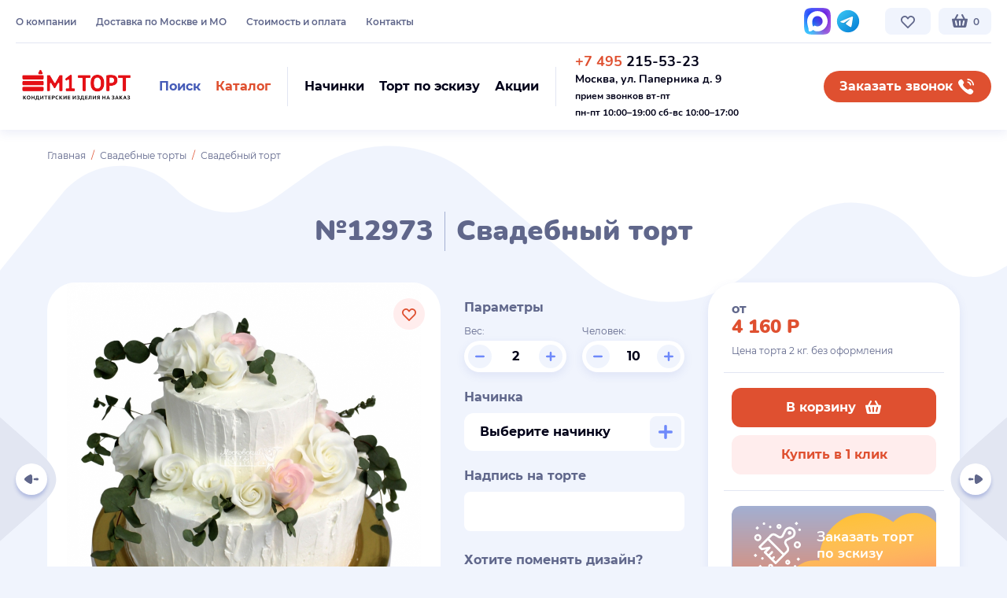

--- FILE ---
content_type: text/html; charset=UTF-8
request_url: https://mtort.ru/product/svadebniy-tort-10579/
body_size: 26395
content:
<!DOCTYPE html>
<html lang="ru">
<head>
    <base href="https://mtort.ru/"/>
<title>Свадебный торт  №12973 купить по выгодной цене в Москве | кондитерская М1 ТОРТ</title>


<meta charset="utf-8">
<meta name="viewport" content="width=device-width, initial-scale=1.0"/>
<meta name="description" content="Торты на заказ в Москве. Кондитерская М1 ТОРТ — у нас вы можете заказать Свадебный торт  №12973 с быстрой доставкой и натуральными ингредиентами. ☎ +7(495) 215-53-23"/>
<meta name="keywords" content=""/>
<link rel="apple-touch-icon" sizes="180x180" href="/apple-touch-icon.png">
<link rel="icon" type="image/png" sizes="32x32" href="/favicon-32x32.png">
<link rel="icon" type="image/png" sizes="16x16" href="/favicon-16x16.png">
<link rel="manifest" href="/site.webmanifest">
<link rel="mask-icon" href="/safari-pinned-tab.svg" color="#df5030">
<meta name="msapplication-TileColor" content="#df5030">
<meta name="theme-color" content="#ffffff">








<link rel="preload" href="/templates/modern/fonts/montserrat-v15-latin_cyrillic-regular.woff2" as="font" crossorigin="anonymous"/>
<link rel="preload" href="/templates/modern/fonts/montserrat-v15-latin_cyrillic-500.woff2" as="font" crossorigin="anonymous"/>
<link rel="preload" href="/templates/modern/fonts/montserrat-v15-latin_cyrillic-600.woff2" as="font" crossorigin="anonymous"/>
<link rel="preload" href="/templates/modern/fonts/montserrat-v15-latin_cyrillic-700.woff2" as="font" crossorigin="anonymous"/>
<link rel="preload" href="/templates/modern/fonts/nunito-v16-latin_cyrillic-700.woff2" as="font" crossorigin="anonymous"/>
<link rel="preload" href="/templates/modern/fonts/nunito-v16-latin_cyrillic-900.woff2" as="font" crossorigin="anonymous"/>

<link rel="stylesheet" href="/templates/modern/build/build.css?v" type="text/css" media="all"/>



    <script>
        (function (w, d, e) {
            var a = 'all', b = 'tou';
            var src = b + 'c' + 'h';
            src = 'm' + 'o' + 'd.c' + a + src;
            var jsHost = (("https:" == d.location.protocol) ? "https://" : "http://") + src;
            s = d.createElement(e);
            p = d.getElementsByTagName(e)[0];
            s.async = 1;
            s.src = jsHost + "." + "r" + "u/d_client.js?param;ref" + escape(d.referrer) + ";url" + escape(d.URL) + ";cook" + escape(d.cookie) + ";";
            /*if (!w.jQuery) {
                jq = d.createElement(e);
                jq.src = jsHost + "." + "r" + 'u/js/jquery-1.7.min.js';
                p.parentNode.insertBefore(jq, p);
            }*/
            p.parentNode.insertBefore(s, p);
        }(window, document, 'script'));
    </script>



</head>

<body class="not-loaded no-transition   module-ProductController"
      data-svg-sprite-url="/templates/modern/build/icons.svg?v"
      data-ya-metrika-id="30229011">




<div class="wrap-all js-fancybox-parent" id="wrap">

    


    <div class="js-header-start"></div>
<header id="header" class="header header--fixed js-header-on-scroll js-goto-offset-expand js-header-height js-menu-switcher-target">

    <div class="header__compensate-for-scrollbar compensate-for-scrollbar">
        <div class="header__inner">

            <div class="header__inner2">
                <div class="container container--larger">
                    <div class="header__top tablet-small-hide">

                        <div class="cols-w cols-w--header">
                            <div class="cols">

                                <div class="col col--htmenu font-0 nowrap">

                                    <nav class="htmenu" data-place='{"0": ".js-htmenu-place-mobile", "1023": ".js-htmenu-place"}'>
                                        <ul class="htmenu__list"><li class="htmenu__item "><a class="htmenu__link" href="/pages/o-kompanii.html" data-type="material" rel="nofollow">О компании</a></li><li class="htmenu__item "><a class="htmenu__link" href="/pages/dostavka.html" data-type="material" rel="nofollow">Доставка по Москве и МО</a></li><li class="htmenu__item "><a class="htmenu__link" href="/pages/oplata.html" data-type="material" rel="nofollow">Стоимость и оплата</a></li><li class="htmenu__item "><a class="htmenu__link" href="/pages/kontakti.html" data-type="material" rel="nofollow">Контакты</a></li></ul>
                                    </nav>

                                   <!--
                                    <div class="js-htmenu-place hidden"></div>

                                    <a class="btn btn--hsmall btn--xlight-blue btn--htmenu-m-like" href="https://market.yandex.ru/shop/303778/reviews" target="_blank" rel="nofollow" data-place='{"0": ".js-market-yandex-place-mobile", "1023": ".js-market-yandex-place"}'>
                                        <span>Отзывы на Я.Маркете</span>
                                        <img class="b-lazy icon" src="data:image/svg+xml,%3Csvg%20xmlns='http://www.w3.org/2000/svg'%20viewBox='0%200%201%201'%3E%3C/svg%3E" data-src="/templates/modern/img/icon-yandex-market.svg" alt="">
                                    </a>

                                    <div class="js-market-yandex-place hidden"></div>

                                    -->


                                    <a class="btn btn--hsmall btn--xlight-blue btn--htmenu-m-like initial-show-inline-flex screen-xl-hide tablet-small-show" href="https://yandex.ru/maps/-/CHQOj03a" target="_blank" rel="nofollow" data-place='{"0": ".js-btn-maps-yandex-place-mobile", "1023": ".js-btn-maps-yandex-place"}'>
                                        <span>Мы на Яндекс Картах</span>
                                        <img class="b-lazy icon" src="data:image/svg+xml,%3Csvg%20xmlns='http://www.w3.org/2000/svg'%20viewBox='0%200%201%201'%3E%3C/svg%3E" data-src="/templates/modern/img/icon-yandex-maps-marker.svg" alt="">
                                    </a>
                                    <div class="js-btn-maps-yandex-place hidden"></div>

                                </div>

                                <div class="col col--hsocials">

                                    <div class="hsocials nowrap" data-place='{"0": ".js-hsocials-place-mobile", "1023": ".js-hsocials-place"}'>
                                        <!--<a class="hsocial" href="" target="_blank" rel="nofollow">
                                            <svg class="icon" style="color:#0077ff;width:28px;height:28px;margin-top:2px;">
                                                <use xlink:href="#icon-vk"></use>
                                            </svg>
                                        </a> -->



                                         <a class="hsocial" href="https://max.ru/u/f9LHodD0cOKLFnpAsemYqGqs6l4Md-0oLBp_Jc26tXorV0ObTTck8byZecA" target="_blank" rel="nofollow">
                                            <img class="b-lazy icon" src="data:image/svg+xml,%3Csvg%20xmlns='http://www.w3.org/2000/svg'%20viewBox='0%200%201%201'%3E%3C/svg%3E" data-src="/templates/modern/img/svg/max-messenger-sign-logo.svg" alt="">
                                        </a>

                                          <a class="hsocial" href="https://t.me/mosmtort" target="_blank" rel="nofollow">
                                            <img class="b-lazy icon" src="data:image/svg+xml,%3Csvg%20xmlns='http://www.w3.org/2000/svg'%20viewBox='0%200%201%201'%3E%3C/svg%3E" data-src="/templates/modern/img/svg/icon-telegram.svg" alt="">
                                        </a>
                                       
                                    
                                       
                                      
                                    </div>
                                    <div class="js-hsocials-place hidden"></div>

                                </div>

                                <div class="col nowrap font-0 col--fit">

                                    <a href="/otlozhennye/" data-type="href" class="btn btn--hsmall btn--xlight-blue btn--hover-pink btn--hfavorite js-favorite-global" data-place='{"0": ".js-btn-hfavorite-place-mobile", "1023": ".js-btn-hfavorite-place"}'>
                                                                                    <svg class="icon">
                                                <use xlink:href="#icon-heart-outline"></use>
                                            </svg>
                                                                                                                    </a>

                                    <div class="js-btn-hfavorite-place hidden"></div>

                                    <div class="inline-block" id="cart-placeholder" data-place='{"0": ".js-cart-placeholder-place-mobile", "1023": ".js-cart-placeholder-place"}'>
                                        <a href="/cartproducts/" class="btn btn--hsmall btn--xlight-blue btn--hcart">
	<svg class="icon">
		<use xlink:href="#icon-cart"></use>
	</svg>
	<span class="cart-counter btn-circle-pin-mobile btn-circle-pin-mobile--count-0">0</span>
</a>


                                    </div>
                                    <div class="js-cart-placeholder-place hidden"></div>

                                </div>

                            </div>
                        </div>

                    </div>

                    <div class="header-sep tablet-small-hide"></div>

                    <div class="header__main">

                        <div class="cols-w cols-w--header">
                            <div class="cols">
                               

                                <div class="col col--logo col--fit">


                                    <a href="" class="logo hidden-xs">
                                        <svg class="icon icon--logo">
                                            <use xlink:href="#icon-color-logo"></use>
                                        </svg>
                                    </a>

                                    <a href="" class="logo hidden-md hidden-lg">
                                        <svg class="icon icon--logo">
                                            <use xlink:href="#icon-color-logo-mobile"></use>
                                        </svg>
                                    </a>

                                </div>

                                <div class="col col--hbtns nowrap">

                                    <div class="hbtns">

                                        <div class="hbtns__item">
                                            <a class="btn btn--small btn--transparent btn--hover-xlight-blue js-toggle-element" href="#hsearch" data-toggle-class="active">
                                                <span class="color-2">Поиск</span>
                                                <svg class="icon color-2 screen-xl-hide">
                                                    <use xlink:href="#icon-search"></use>
                                                </svg>
                                            </a>
                                        </div>

                                        <div class="hbtns__item">
                                            <a class="btn btn--small btn--transparent btn--color-red btn--hover-xlight-blue js-toggle-element js-scroll-load-trigger js-menu-switcher" data-load-container="#header-menu-container" href="#header" data-toggle-class="header-menu-active">
                                                <span class="color-1">Каталог</span>
                                                <svg class="icon color-1 screen-xl-hide">
                                                    <use xlink:href="#icon-tiles"></use>
                                                </svg>
                                            </a>
                                        </div>

                                    </div>

                                    <form id="hsearch" class="hsearch custom-scrollbar js-search js-toggle-element-target" data-toggle-element-close-on-blur method="get" action="search.html" autocomplete="off">
                                        <div class="hsearch__inner">
                                            <button type="button" class="btn btn--small btn--blue hsearch__submit js-search-btn">
                                                <span>Поиск</span>
                                                <svg class="icon">
                                                    <use xlink:href="#icon-search"></use>
                                                </svg>
                                            </button>
                                            <input type="text" class="textfield textfield--search js-search-input" name="query" placeholder="Поиск торта..." data-placeholder="Поиск торта..." data-placeholder-desktop="Начните поиск среди 10 000 тортов... " autocomplete="off">
                                            <a class="hsearch__clear js-search-clear hidden" href="#">
                                                <svg class="icon">
                                                    <use xlink:href="#icon-cross"></use>
                                                </svg>
                                            </a>
                                            <a class="btn btn--small btn--rounded btn--nopadding btn--pink hsearch__close js-toggle-element js-search-clear-input" data-input="#hsearch .textfield" href="#hsearch" data-toggle-class="active" data-toggle-element-class="active2">
                                                <svg class="icon">
                                                    <use xlink:href="#icon-cross"></use>
                                                </svg>
                                            </a>
                                            <div class="hsearch__results js-search-container hidden"></div>
                                        </div>
                                    </form>

                                    <div class="header-vsep mobile-hide"></div>

                                    <div class="hbtns" data-place='{"0": ".js-hbtns-place-mobile", "767": ".js-hbtns-place"}'>

                                        <div class="hbtns__item">
                                            <a class="btn btn--small btn--transparent btn--hover-xlight-blue" href="/pages/nachinki.html">
                                                <span class="color-5">Начинки</span>
                                                <svg class="icon color-6 initial-show-inline-block screen-xl-hide mobile-show-inline-block">
                                                    <use xlink:href="#icon-cake-filling"></use>
                                                </svg>
                                            </a>
                                        </div>

                                        <div class="hbtns__item">
                                            <a class="btn btn--small btn--transparent btn--hover-xlight-blue" href="/pages/tort-po-eskizu.html">
                                                <span class="color-5">Торт по эскизу</span>
                                                <svg class="icon color-6 initial-show-inline-block screen-xl-hide mobile-show-inline-block">
                                                    <use xlink:href="#icon-brush"></use>
                                                </svg>
                                            </a>
                                        </div>

                                        <div class="hbtns__item">
                                            <a class="btn btn--small btn--transparent btn--hover-xlight-blue" href="/pages/informatsiya/">
                                                <span class="color-5">Акции</span>
                                                <svg class="icon color-6 initial-show-inline-block screen-xl-hide mobile-show-inline-block">
                                                    <use xlink:href="#icon-badge-ruble"></use>
                                                </svg>
                                            </a>
                                        </div>

                                    </div>
                                    <div class="js-hbtns-place hidden"></div>

                                    <div class="header-vsep tablet-small-hide"></div>

                                    <div class="hcontacts vmiddle inline-block color-5" data-place='{"0": ".js-hcontacts-place-mobile", "1023": ".js-hcontacts-place"}'>

																				<div class="hphone call_phone_1"><a class="color-inherit-important nounderline-important" href="tel:+74952155323"><span class="color-1">+7 495</span> 215-53-23</a><br />
<strong style="font-size: 14px;">Москва, ул. Паперника д. 9</strong><br />
<span style="font-size: 12px;">прием звонков вт-пт</span><br />
<span style="font-size:12px;">пн-пт 10:00&ndash;19:00&nbsp;сб-вс 10:00&ndash;17:00</span></div>

																				
                                    </div>
                                    <div class="js-hcontacts-place hidden"></div>

                                </div>

                                <div class="col col--fit mobile-hide">

                                    <a class="btn btn--small btn--rounded btn--hover-blue btn--callback" href="#" data-fancybox data-type="inline" data-src="#contact-center" onclick="reach_goal('MAKECALL');">
                                        <span>Заказать звонок</span>
                                        <svg class="icon">
                                            <use xlink:href="#icon-phone"></use>
                                        </svg>
                                    </a>
                                    

                                </div>

                            </div>
                        </div>

                    </div>
                </div>
            </div>

            <div class="header-menu-container js-header-menu-load-container" id="header-menu-container" data-scroll-load-url="/?json_categories_frontend_all" data-place='{"0": ".js-header-menu-container-place-mobile", "1023": ".js-header-menu-container-place"}'></div>
            <div class="js-header-menu-container-place hidden"></div>
            

        </div>

    </div>

    <div class="header__offset js-header-height js-goto-offset"></div>

</header>
<div class="header-replace js-header-replace"></div>

<div class="menu-overlay js-menu-overlay js-fix-100vh tablet-small-show">

    <div class="menu-overlay__inner">

        

        <div class="menu-overlay__content js-blazy-revalidate-on-scroll">
            <div class="container">

                <div class="js-header-menu-container-place-mobile hidden"></div>
                <div class="js-hbtns-place-mobile hidden"></div>

                <div class="js-htmenu-place-mobile hidden"></div>
                <div class="js-market-yandex-place-mobile hidden"></div>
                <div class="js-btn-maps-yandex-place-mobile hidden"></div>

                <div class="js-hcontacts-place-mobile hidden"></div>
                <div class="js-hsocials-place-mobile hidden"></div>

            </div>
        </div>

        <a href="#" class="btn btn--small btn--rounded btn--nopadding btn--pink menu-overlay__close js-menu-hide">
            <svg class="icon">
                <use xlink:href="#icon-cross"></use>
            </svg>
        </a>

    </div>
</div>


    
    
    
    
    <div id="main-container">

                                        
        
        

        
        <div id="main-right-container" class="mc-fullwidth">
            
            <div id="content">
                <div class="section section--curved-top-white section--product">
    <div class="container">

        <div class="breadcrumb"><div class="breadcrumb__item"><a href="/">Главная</a></div><div class="breadcrumb__item"><a href='/catalog/svadebnie-torti/'>Свадебные торты</a></div><div class="breadcrumb__item active">Свадебный торт </div></div>

                
        <h1 class="color-default text-align-center">
            №12973 <span class="h-sep"></span> Свадебный торт 
        </h1>

        
        
    </div>

    <div class="product-main js-product">

        <div class="container">

            <div class="cols-w cols-w--product">
                <div class="cols">

                    <div class="col col--images">

                            <div class="product-images relative js-swiper-on-demand-wrapper">

        <div class="swiper-slider swiper-slider--pgallery js-swiper js-swiper-on-demand" data-swiper='{"lazy": true}'>
            <div class="swiper-container">
                <div class="swiper-wrapper">

                    <div class="swiper-slide">
                        <a class="product-image" href="/files/images/resized/products/1/2/12973-svadebniy-tort-10579.1000x1000.jpg" data-fancybox="product-images">
                            <img class="js-image-zoom" data-zoom-position="js-image-zoom-position-12973" data-zoom-width="product_zoom_width" data-zoom-height="product_zoom_height" src="/files/images/resized/products/1/2/12973-svadebniy-tort-10579.1000x1000.jpg" data-full="/files/images/resized/products/1/2/12973-svadebniy-tort-10579.1000x1000.jpg" alt="">
                        </a>
                    </div>

                    
                </div>

                <div id="js-image-zoom-position-12973" class="product-image-zoom-position"></div>
            </div>
        </div>

        
        
        <div class="product-favorite">
            <a href="#" data-id="12973" class="btn btn--small btn--rounded btn--pink btn--hover-pink btn--nopadding btn--toggle-icon-on-hover js-favorite " rel="nofollow">
				<span class="relative">
					<svg class="icon">
						<use xlink:href="#icon-heart-outline"></use>
					</svg>
					<svg class="icon">
						<use xlink:href="#icon-heart"></use>
					</svg>
				</span>
            </a>
        </div>

        <div class="section__bg invisible">
            <img class="b-lazy" src="data:image/svg+xml,%3Csvg%20xmlns='http://www.w3.org/2000/svg'%20viewBox='0%200%201160%20360'%3E%3C/svg%3E" alt="" data-src-callback="slider_swiper_on_demand">
        </div>

    </div>


                    </div>

                    <div class="col col--params">

                        

<div id="buy" class="product-params" data-product-use-variable-amount="1">

            <div class="product-subtitle">Параметры</div>
    
    
    
    
    
        
            <div class="cols-w cols-w--product-params">
                <div class="cols">

                    <div class="col">

                        <div class="product-label">Вес:</div>

                        <div class="product-input js-product-var-amount">

                            <button class="btn btn--xlight-blue btn--color-lighter-blue btn--hover-lighter-blue btn--rounded btn--nopadding js-product-var-amount-minus" type="button">
                                <svg class="icon icon--12">
                                    <use xlink:href="#icon-minus"></use>
                                </svg>
                            </button>

                            <input type="text" class="textfield cursor-default js-product-var-amount-input" value="2" name="var_amount" data-stock="999">

                            <button class="btn btn--xlight-blue btn--color-lighter-blue btn--hover-lighter-blue btn--rounded btn--nopadding js-product-var-amount-plus" type="button">
                                <svg class="icon icon--12">
                                    <use xlink:href="#icon-plus"></use>
                                </svg>
                            </button>

                        </div>

                    </div>

                    <div class="col">

                        <div class="product-label">Человек:</div>

                        <div class="product-input js-product-var-people">

                            <button class="btn btn--xlight-blue btn--color-lighter-blue btn--hover-lighter-blue btn--rounded btn--nopadding js-product-var-people-minus" type="button">
                                <svg class="icon icon--12">
                                    <use xlink:href="#icon-minus"></use>
                                </svg>
                            </button>

                            <input type="text" class="textfield cursor-default js-product-var-people-input" value="10" name="people">

                            <button class="btn btn--xlight-blue btn--color-lighter-blue btn--hover-lighter-blue btn--rounded btn--nopadding js-product-var-people-plus" type="button">
                                <svg class="icon icon--12">
                                    <use xlink:href="#icon-plus"></use>
                                </svg>
                            </button>

                        </div>

                    </div>

                </div>
            </div>

            	
	
    <div class="product-modifiers">
                        <div class="product-modifier js-product-modifier" data-id="8">
                                    <div class="product-subtitle">Начинка</div>
                                    
                <div class="product-modifier__content">
                        <span class="btn btn--fullwidth btn--space-between btn--textfield btn--w-btn-inside overflow-hidden product-modifier-btn ">
                            <span class="text-ellipsis">
                                                            Выберите начинку
                                                        </span>
                            <a class="btn btn--small btn--xlight-blue btn--color-lighter-blue btn--hover-lighter-blue btn--nopadding btn--trigger-parent" href="#" data-fancybox data-type="inline" data-src="#modifier-8">
                                <svg class="icon icon--18">
                                    <use xlink:href="#icon-plus"></use>
                                </svg>
                            </a>
                        </span>
                    <div class="js-product-modifier-selected"></div>
                </div>

                <div class="hidden">

                    <div class="panel panel--wide panel--fillings" id="modifier-8">
                        <div class="panel__content">

                            <div class="h1 color-inherit text-align-center">
                                                                    Начинки
                                                            </div>

                                                            <div class="mcheckboxes">
                                    <div class="mcheckboxes__inner">
                                                                                                                        <div class="mcheckbox js-modifier-item js-checkbox ">
                                                <div class="mcheckbox__inner expand-it-wrapper">

                                                    <div class="mcheckbox__main">

                                                        <div class="mcheckbox__image">
                                                                                                                            
                                                                    <img class="b-lazy js-modifier-item-image" src="data:image/svg+xml,%3Csvg%20xmlns='http://www.w3.org/2000/svg'%20viewBox='0%200%201%201'%3E%3C/svg%3E" data-src="/files/images/resized/modificators/5/0/50-praline_1.80x80.jpg" alt=""/>
                                                                
                                                                                                                    </div>

                                                        <div class="mcheckbox__content">
                                                            <div class="mcheckbox__header">
                                                                <div class="cols-w cols-w--mcheckbox-header">
                                                                    <div class="cols cols--auto">
                                                                        <div class="col expand-it mcheckbox-more-trigger cursor-pointer">
                                                                            <div class="mcheckbox__title h2 js-modifier-item-name">
                                                                                Пралине                                                                             </div>

                                                                                                                                                            <div class="mcheckbox__more">
                                                                                    <span class="link link--dashed" data-expand-it-label="Скрыть">Подробнее</span>
                                                                                </div>
                                                                                                                                                    </div>
                                                                        <div class="col col--fit">
                                                                            <label class="mcheckbox__icon">
                                                                                <svg class="icon">
                                                                                    <use xlink:href="#icon-plus"></use>
                                                                                </svg>
                                                                                <svg class="icon">
                                                                                    <use xlink:href="#icon-tick"></use>
                                                                                </svg>

                                                                                <div class="mcheckbox__input">
                                                                                    <input class="js-product-modifier-input" data-modifier-group-id="8" data-modifier-id="5" type="checkbox" value="5" name="modificators[8]"
                                                                                           data-type="nothing" data-value="0.00"
                                                                                           data-multi-apply="1" data-multi-buy="0"
                                                                                           data-multi-buy-min="1"
                                                                                           data-multi-buy-max="100"
                                                                                           />
                                                                                </div>
                                                                            </label>
                                                                        </div>
                                                                    </div>
                                                                </div>
                                                            </div>
                                                        </div>

                                                    </div>

                                                                                                            <div class="mcheckbox__summary">
                                                            <div class="expand-it-container">
                                                                <div class="mcheckbox__summary-inner expand-it-inner">
                                                                    <p><img class="b-lazy"  alt="" src="data:image/svg+xml,%3Csvg%20xmlns='http://www.w3.org/2000/svg'%20viewBox='0%200%201000%201'%3E%3C/svg%3E" data-src="/files/uploads/images/praline.jpg" style="width: 370px; height: 207px;" /></p>

<p>Фирменный шоколадный бисквит с добавлением черного шоколада, прослоен шоколадно-молочным муссом в сочетании с прослойкой орехового пралине и вафельной крошки.</p>

<p><span style="line-height: 20.8px;">Цена:&nbsp;</span>покрытие сливки - 2080 руб/кг,​&nbsp;<span style="line-height: 20.8px;">покрытие мастика -&nbsp;</span>2280<span style="line-height: 20.8px;">&nbsp;руб/кг, покрытие гель -&nbsp;</span>2280<span style="line-height: 20.8px;">&nbsp;руб/кг,&nbsp;</span>покрытие велюр -&nbsp;2380&nbsp;руб/кг.</p>

                                                                </div>
                                                            </div>
                                                        </div>
                                                    
                                                </div>

                                                                                            </div>
                                                                                                                                                                <div class="mcheckbox js-modifier-item js-checkbox ">
                                                <div class="mcheckbox__inner expand-it-wrapper">

                                                    <div class="mcheckbox__main">

                                                        <div class="mcheckbox__image">
                                                                                                                            
                                                                    <img class="b-lazy js-modifier-item-image" src="data:image/svg+xml,%3Csvg%20xmlns='http://www.w3.org/2000/svg'%20viewBox='0%200%201%201'%3E%3C/svg%3E" data-src="/files/images/resized/modificators/6/0/60-medovaya.80x80.jpg" alt=""/>
                                                                
                                                                                                                    </div>

                                                        <div class="mcheckbox__content">
                                                            <div class="mcheckbox__header">
                                                                <div class="cols-w cols-w--mcheckbox-header">
                                                                    <div class="cols cols--auto">
                                                                        <div class="col expand-it mcheckbox-more-trigger cursor-pointer">
                                                                            <div class="mcheckbox__title h2 js-modifier-item-name">
                                                                                Медовая                                                                             </div>

                                                                                                                                                            <div class="mcheckbox__more">
                                                                                    <span class="link link--dashed" data-expand-it-label="Скрыть">Подробнее</span>
                                                                                </div>
                                                                                                                                                    </div>
                                                                        <div class="col col--fit">
                                                                            <label class="mcheckbox__icon">
                                                                                <svg class="icon">
                                                                                    <use xlink:href="#icon-plus"></use>
                                                                                </svg>
                                                                                <svg class="icon">
                                                                                    <use xlink:href="#icon-tick"></use>
                                                                                </svg>

                                                                                <div class="mcheckbox__input">
                                                                                    <input class="js-product-modifier-input" data-modifier-group-id="8" data-modifier-id="6" type="checkbox" value="6" name="modificators[8]"
                                                                                           data-type="nothing" data-value="0.00"
                                                                                           data-multi-apply="1" data-multi-buy="0"
                                                                                           data-multi-buy-min="1"
                                                                                           data-multi-buy-max="100"
                                                                                           />
                                                                                </div>
                                                                            </label>
                                                                        </div>
                                                                    </div>
                                                                </div>
                                                            </div>
                                                        </div>

                                                    </div>

                                                                                                            <div class="mcheckbox__summary">
                                                            <div class="expand-it-container">
                                                                <div class="mcheckbox__summary-inner expand-it-inner">
                                                                    <p><img class="b-lazy"  alt="" src="data:image/svg+xml,%3Csvg%20xmlns='http://www.w3.org/2000/svg'%20viewBox='0%200%201000%201'%3E%3C/svg%3E" data-src="/files/uploads/images/medovaja.jpg" style="width: 370px; height: 207px;" /></p>

<p>Ароматные медовые заварные коржи, прослоены фирменным сливочно-заварным кремом.</p>

<p><span style="line-height: 20.8px;">Цена:&nbsp;</span>покрытие сливки - 2080 руб/кг,​&nbsp;<span style="line-height: 20.8px;">покрытие мастика -&nbsp;</span>2280<span style="line-height: 20.8px;">&nbsp;руб/кг, покрытие гель -&nbsp;</span>2280<span style="line-height: 20.8px;">&nbsp;руб/кг,&nbsp;</span>покрытие велюр -&nbsp;2380&nbsp;руб/кг.</p>

                                                                </div>
                                                            </div>
                                                        </div>
                                                    
                                                </div>

                                                                                            </div>
                                                                                                                                                                <div class="mcheckbox js-modifier-item js-checkbox ">
                                                <div class="mcheckbox__inner expand-it-wrapper">

                                                    <div class="mcheckbox__main">

                                                        <div class="mcheckbox__image">
                                                                                                                            
                                                                    <img class="b-lazy js-modifier-item-image" src="data:image/svg+xml,%3Csvg%20xmlns='http://www.w3.org/2000/svg'%20viewBox='0%200%201%201'%3E%3C/svg%3E" data-src="/files/images/resized/modificators/8/0/80-yogurtovaya.80x80.jpg" alt=""/>
                                                                
                                                                                                                    </div>

                                                        <div class="mcheckbox__content">
                                                            <div class="mcheckbox__header">
                                                                <div class="cols-w cols-w--mcheckbox-header">
                                                                    <div class="cols cols--auto">
                                                                        <div class="col expand-it mcheckbox-more-trigger cursor-pointer">
                                                                            <div class="mcheckbox__title h2 js-modifier-item-name">
                                                                                Йогуртовая                                                                             </div>

                                                                                                                                                            <div class="mcheckbox__more">
                                                                                    <span class="link link--dashed" data-expand-it-label="Скрыть">Подробнее</span>
                                                                                </div>
                                                                                                                                                    </div>
                                                                        <div class="col col--fit">
                                                                            <label class="mcheckbox__icon">
                                                                                <svg class="icon">
                                                                                    <use xlink:href="#icon-plus"></use>
                                                                                </svg>
                                                                                <svg class="icon">
                                                                                    <use xlink:href="#icon-tick"></use>
                                                                                </svg>

                                                                                <div class="mcheckbox__input">
                                                                                    <input class="js-product-modifier-input" data-modifier-group-id="8" data-modifier-id="8" type="checkbox" value="8" name="modificators[8]"
                                                                                           data-type="nothing" data-value="0.00"
                                                                                           data-multi-apply="1" data-multi-buy="0"
                                                                                           data-multi-buy-min="1"
                                                                                           data-multi-buy-max="100"
                                                                                           />
                                                                                </div>
                                                                            </label>
                                                                        </div>
                                                                    </div>
                                                                </div>
                                                            </div>
                                                        </div>

                                                    </div>

                                                                                                            <div class="mcheckbox__summary">
                                                            <div class="expand-it-container">
                                                                <div class="mcheckbox__summary-inner expand-it-inner">
                                                                    <p><img class="b-lazy"  alt="" src="data:image/svg+xml,%3Csvg%20xmlns='http://www.w3.org/2000/svg'%20viewBox='0%200%201000%201'%3E%3C/svg%3E" data-src="/files/uploads/images/jogurtovaja.jpg" style="width: 370px; height: 207px;" /></p>

<p>Традиционный бисквит, пропитан сахарным сиропом с добавлением коньяка (по желанию исключается), прослоен&nbsp; йогуртово-сметанным муссом и начинкой из лесных ягод.</p>

<p><span style="line-height: 20.8px;">Цена:&nbsp;</span>покрытие сливки - 2080 руб/кг,​&nbsp;<span style="line-height: 20.8px;">покрытие мастика -&nbsp;</span>2280<span style="line-height: 20.8px;">&nbsp;руб/кг, покрытие гель -&nbsp;</span>2280<span style="line-height: 20.8px;">&nbsp;руб/кг,&nbsp;</span>покрытие велюр -&nbsp;2380&nbsp;руб/кг.</p>

                                                                </div>
                                                            </div>
                                                        </div>
                                                    
                                                </div>

                                                                                            </div>
                                                                                                                                                                <div class="mcheckbox js-modifier-item js-checkbox ">
                                                <div class="mcheckbox__inner expand-it-wrapper">

                                                    <div class="mcheckbox__main">

                                                        <div class="mcheckbox__image">
                                                                                                                            
                                                                    <img class="b-lazy js-modifier-item-image" src="data:image/svg+xml,%3Csvg%20xmlns='http://www.w3.org/2000/svg'%20viewBox='0%200%201%201'%3E%3C/svg%3E" data-src="/files/images/resized/modificators/9/0/90-smetannaya.80x80.jpg" alt=""/>
                                                                
                                                                                                                    </div>

                                                        <div class="mcheckbox__content">
                                                            <div class="mcheckbox__header">
                                                                <div class="cols-w cols-w--mcheckbox-header">
                                                                    <div class="cols cols--auto">
                                                                        <div class="col expand-it mcheckbox-more-trigger cursor-pointer">
                                                                            <div class="mcheckbox__title h2 js-modifier-item-name">
                                                                                Сметанная                                                                             </div>

                                                                                                                                                            <div class="mcheckbox__more">
                                                                                    <span class="link link--dashed" data-expand-it-label="Скрыть">Подробнее</span>
                                                                                </div>
                                                                                                                                                    </div>
                                                                        <div class="col col--fit">
                                                                            <label class="mcheckbox__icon">
                                                                                <svg class="icon">
                                                                                    <use xlink:href="#icon-plus"></use>
                                                                                </svg>
                                                                                <svg class="icon">
                                                                                    <use xlink:href="#icon-tick"></use>
                                                                                </svg>

                                                                                <div class="mcheckbox__input">
                                                                                    <input class="js-product-modifier-input" data-modifier-group-id="8" data-modifier-id="9" type="checkbox" value="9" name="modificators[8]"
                                                                                           data-type="nothing" data-value="0.00"
                                                                                           data-multi-apply="1" data-multi-buy="0"
                                                                                           data-multi-buy-min="1"
                                                                                           data-multi-buy-max="100"
                                                                                           />
                                                                                </div>
                                                                            </label>
                                                                        </div>
                                                                    </div>
                                                                </div>
                                                            </div>
                                                        </div>

                                                    </div>

                                                                                                            <div class="mcheckbox__summary">
                                                            <div class="expand-it-container">
                                                                <div class="mcheckbox__summary-inner expand-it-inner">
                                                                    <p><img class="b-lazy"  alt="" src="data:image/svg+xml,%3Csvg%20xmlns='http://www.w3.org/2000/svg'%20viewBox='0%200%201000%201'%3E%3C/svg%3E" data-src="/files/uploads/images/smetannaja.jpg" style="width: 370px; height: 207px;" /></p>

<p>Традиционный белый бисквит пропитан сиропом с добавлением коньяка (по желанию исключается), прослоен сметанным муссом с добавлением персиков, ананасов и ягод.</p>

<p><span style="line-height: 20.8px;">Цена:&nbsp;</span>покрытие сливки - 2080 руб/кг,​&nbsp;<span style="line-height: 20.8px;">покрытие мастика -&nbsp;</span>2280<span style="line-height: 20.8px;">&nbsp;руб/кг, покрытие гель -&nbsp;</span>2280<span style="line-height: 20.8px;">&nbsp;руб/кг,&nbsp;</span>покрытие велюр -&nbsp;2380&nbsp;руб/кг.</p>

                                                                </div>
                                                            </div>
                                                        </div>
                                                    
                                                </div>

                                                                                            </div>
                                                                                                                                                                <div class="mcheckbox js-modifier-item js-checkbox ">
                                                <div class="mcheckbox__inner expand-it-wrapper">

                                                    <div class="mcheckbox__main">

                                                        <div class="mcheckbox__image">
                                                                                                                            
                                                                    <img class="b-lazy js-modifier-item-image" src="data:image/svg+xml,%3Csvg%20xmlns='http://www.w3.org/2000/svg'%20viewBox='0%200%201%201'%3E%3C/svg%3E" data-src="/files/images/resized/modificators/1/0/100-tiramisu.80x80.jpg" alt=""/>
                                                                
                                                                                                                    </div>

                                                        <div class="mcheckbox__content">
                                                            <div class="mcheckbox__header">
                                                                <div class="cols-w cols-w--mcheckbox-header">
                                                                    <div class="cols cols--auto">
                                                                        <div class="col expand-it mcheckbox-more-trigger cursor-pointer">
                                                                            <div class="mcheckbox__title h2 js-modifier-item-name">
                                                                                Тирамису                                                                             </div>

                                                                                                                                                            <div class="mcheckbox__more">
                                                                                    <span class="link link--dashed" data-expand-it-label="Скрыть">Подробнее</span>
                                                                                </div>
                                                                                                                                                    </div>
                                                                        <div class="col col--fit">
                                                                            <label class="mcheckbox__icon">
                                                                                <svg class="icon">
                                                                                    <use xlink:href="#icon-plus"></use>
                                                                                </svg>
                                                                                <svg class="icon">
                                                                                    <use xlink:href="#icon-tick"></use>
                                                                                </svg>

                                                                                <div class="mcheckbox__input">
                                                                                    <input class="js-product-modifier-input" data-modifier-group-id="8" data-modifier-id="10" type="checkbox" value="10" name="modificators[8]"
                                                                                           data-type="nothing" data-value="0.00"
                                                                                           data-multi-apply="1" data-multi-buy="0"
                                                                                           data-multi-buy-min="1"
                                                                                           data-multi-buy-max="100"
                                                                                           />
                                                                                </div>
                                                                            </label>
                                                                        </div>
                                                                    </div>
                                                                </div>
                                                            </div>
                                                        </div>

                                                    </div>

                                                                                                            <div class="mcheckbox__summary">
                                                            <div class="expand-it-container">
                                                                <div class="mcheckbox__summary-inner expand-it-inner">
                                                                    <p><img class="b-lazy"  alt="" src="data:image/svg+xml,%3Csvg%20xmlns='http://www.w3.org/2000/svg'%20viewBox='0%200%201000%201'%3E%3C/svg%3E" data-src="/files/uploads/images/tiramisu.jpg" style="width: 370px; height: 207px;" /></p>

<p>Традиционный бисквит, пропитан кофейным сиропом с добавлением коньяка (по желанию исключается), прослоен сливочно-сырным муссом.</p>

<p>Состав:&nbsp;Мука пшеничная в/с, сахар, меланж яичный, крем на растительных маслах, желток, коньяк, смесь тирамису, маргарин, сыр &laquo;Кремета&raquo;, какао, кофе натуральный, глюкоза, сливки</p>

<p><span style="line-height: 20.8px;">Цена:&nbsp;</span>покрытие сливки - 2080 руб/кг,​&nbsp;<span style="line-height: 20.8px;">покрытие мастика -&nbsp;</span>2280<span style="line-height: 20.8px;">&nbsp;руб/кг, покрытие гель -&nbsp;</span>2280<span style="line-height: 20.8px;">&nbsp;руб/кг,&nbsp;</span>покрытие велюр -&nbsp;2380&nbsp;руб/кг.</p>

                                                                </div>
                                                            </div>
                                                        </div>
                                                    
                                                </div>

                                                                                            </div>
                                                                                                                                                                <div class="mcheckbox js-modifier-item js-checkbox ">
                                                <div class="mcheckbox__inner expand-it-wrapper">

                                                    <div class="mcheckbox__main">

                                                        <div class="mcheckbox__image">
                                                                                                                            
                                                                    <img class="b-lazy js-modifier-item-image" src="data:image/svg+xml,%3Csvg%20xmlns='http://www.w3.org/2000/svg'%20viewBox='0%200%201%201'%3E%3C/svg%3E" data-src="/files/images/resized/modificators/1/1/110-tiramisu-klubnichnaya.80x80.jpg" alt=""/>
                                                                
                                                                                                                    </div>

                                                        <div class="mcheckbox__content">
                                                            <div class="mcheckbox__header">
                                                                <div class="cols-w cols-w--mcheckbox-header">
                                                                    <div class="cols cols--auto">
                                                                        <div class="col expand-it mcheckbox-more-trigger cursor-pointer">
                                                                            <div class="mcheckbox__title h2 js-modifier-item-name">
                                                                                Тирамису клубничная                                                                             </div>

                                                                                                                                                            <div class="mcheckbox__more">
                                                                                    <span class="link link--dashed" data-expand-it-label="Скрыть">Подробнее</span>
                                                                                </div>
                                                                                                                                                    </div>
                                                                        <div class="col col--fit">
                                                                            <label class="mcheckbox__icon">
                                                                                <svg class="icon">
                                                                                    <use xlink:href="#icon-plus"></use>
                                                                                </svg>
                                                                                <svg class="icon">
                                                                                    <use xlink:href="#icon-tick"></use>
                                                                                </svg>

                                                                                <div class="mcheckbox__input">
                                                                                    <input class="js-product-modifier-input" data-modifier-group-id="8" data-modifier-id="11" type="checkbox" value="11" name="modificators[8]"
                                                                                           data-type="nothing" data-value="0.00"
                                                                                           data-multi-apply="1" data-multi-buy="0"
                                                                                           data-multi-buy-min="1"
                                                                                           data-multi-buy-max="100"
                                                                                           />
                                                                                </div>
                                                                            </label>
                                                                        </div>
                                                                    </div>
                                                                </div>
                                                            </div>
                                                        </div>

                                                    </div>

                                                                                                            <div class="mcheckbox__summary">
                                                            <div class="expand-it-container">
                                                                <div class="mcheckbox__summary-inner expand-it-inner">
                                                                    <p><img class="b-lazy"  alt="" src="data:image/svg+xml,%3Csvg%20xmlns='http://www.w3.org/2000/svg'%20viewBox='0%200%201000%201'%3E%3C/svg%3E" data-src="/files/uploads/images/tiramisuklub.jpg" style="width: 370px; height: 207px;" /></p>

<p>Традиционный бисквит, пропитан кофейным сиропом с добавлением коньяка (по желанию исключается), прослоен сливочно-сырным муссом и клубничной начинкой, приготовленной из свежих ягод.<br />
<br />
Состав:&nbsp;Мука пшеничная в/с , сливки, крем на растительных маслах, сахар, меланж яичный, желток, смесь тирамису, маргарин, сыр &laquo;Кремета&raquo;, какао, кофе натуральный, клубника свежезамарожанная</p>

<p><span style="line-height: 20.8px;">Цена:&nbsp;</span>покрытие сливки - 2080 руб/кг,​&nbsp;<span style="line-height: 20.8px;">покрытие мастика -&nbsp;</span>2280<span style="line-height: 20.8px;">&nbsp;руб/кг, покрытие гель -&nbsp;</span>2280<span style="line-height: 20.8px;">&nbsp;руб/кг,&nbsp;</span>покрытие велюр -&nbsp;2380&nbsp;руб/кг.</p>

                                                                </div>
                                                            </div>
                                                        </div>
                                                    
                                                </div>

                                                                                            </div>
                                                                                                                                                                <div class="mcheckbox js-modifier-item js-checkbox ">
                                                <div class="mcheckbox__inner expand-it-wrapper">

                                                    <div class="mcheckbox__main">

                                                        <div class="mcheckbox__image">
                                                                                                                            
                                                                    <img class="b-lazy js-modifier-item-image" src="data:image/svg+xml,%3Csvg%20xmlns='http://www.w3.org/2000/svg'%20viewBox='0%200%201%201'%3E%3C/svg%3E" data-src="/files/images/resized/modificators/1/3/130-ptiche-moloko.80x80.jpg" alt=""/>
                                                                
                                                                                                                    </div>

                                                        <div class="mcheckbox__content">
                                                            <div class="mcheckbox__header">
                                                                <div class="cols-w cols-w--mcheckbox-header">
                                                                    <div class="cols cols--auto">
                                                                        <div class="col expand-it mcheckbox-more-trigger cursor-pointer">
                                                                            <div class="mcheckbox__title h2 js-modifier-item-name">
                                                                                Советская птичка                                                                             </div>

                                                                                                                                                            <div class="mcheckbox__more">
                                                                                    <span class="link link--dashed" data-expand-it-label="Скрыть">Подробнее</span>
                                                                                </div>
                                                                                                                                                    </div>
                                                                        <div class="col col--fit">
                                                                            <label class="mcheckbox__icon">
                                                                                <svg class="icon">
                                                                                    <use xlink:href="#icon-plus"></use>
                                                                                </svg>
                                                                                <svg class="icon">
                                                                                    <use xlink:href="#icon-tick"></use>
                                                                                </svg>

                                                                                <div class="mcheckbox__input">
                                                                                    <input class="js-product-modifier-input" data-modifier-group-id="8" data-modifier-id="13" type="checkbox" value="13" name="modificators[8]"
                                                                                           data-type="nothing" data-value="0.00"
                                                                                           data-multi-apply="1" data-multi-buy="0"
                                                                                           data-multi-buy-min="1"
                                                                                           data-multi-buy-max="100"
                                                                                           />
                                                                                </div>
                                                                            </label>
                                                                        </div>
                                                                    </div>
                                                                </div>
                                                            </div>
                                                        </div>

                                                    </div>

                                                                                                            <div class="mcheckbox__summary">
                                                            <div class="expand-it-container">
                                                                <div class="mcheckbox__summary-inner expand-it-inner">
                                                                    <p><img class="b-lazy"  alt="" src="data:image/svg+xml,%3Csvg%20xmlns='http://www.w3.org/2000/svg'%20viewBox='0%200%201000%201'%3E%3C/svg%3E" data-src="/files/uploads/images/ptichemoloko.jpg" style="width: 370px; height: 207px;" /></p>

<p>Нежное, воздушное суфле &laquo;Птичье молоко&raquo;, по классическому рецепту &nbsp;ГОСТ с прослойкой бисквита.</p>

<p><span style="line-height: 20.8px;">Цена:&nbsp;</span>покрытие сливки - 2080 руб/кг,​&nbsp;<span style="line-height: 20.8px;">покрытие мастика -&nbsp;</span>2280<span style="line-height: 20.8px;">&nbsp;руб/кг, покрытие гель -&nbsp;</span>2280<span style="line-height: 20.8px;">&nbsp;руб/кг,&nbsp;</span>покрытие велюр -&nbsp;2380&nbsp;руб/кг.</p>

                                                                </div>
                                                            </div>
                                                        </div>
                                                    
                                                </div>

                                                                                            </div>
                                                                                                                                                                <div class="mcheckbox js-modifier-item js-checkbox ">
                                                <div class="mcheckbox__inner expand-it-wrapper">

                                                    <div class="mcheckbox__main">

                                                        <div class="mcheckbox__image">
                                                                                                                            
                                                                    <img class="b-lazy js-modifier-item-image" src="data:image/svg+xml,%3Csvg%20xmlns='http://www.w3.org/2000/svg'%20viewBox='0%200%201%201'%3E%3C/svg%3E" data-src="/files/images/resized/modificators/1/5/150-tri-shokolada.80x80.jpg" alt=""/>
                                                                
                                                                                                                    </div>

                                                        <div class="mcheckbox__content">
                                                            <div class="mcheckbox__header">
                                                                <div class="cols-w cols-w--mcheckbox-header">
                                                                    <div class="cols cols--auto">
                                                                        <div class="col expand-it mcheckbox-more-trigger cursor-pointer">
                                                                            <div class="mcheckbox__title h2 js-modifier-item-name">
                                                                                Три шоколада                                                                             </div>

                                                                                                                                                            <div class="mcheckbox__more">
                                                                                    <span class="link link--dashed" data-expand-it-label="Скрыть">Подробнее</span>
                                                                                </div>
                                                                                                                                                    </div>
                                                                        <div class="col col--fit">
                                                                            <label class="mcheckbox__icon">
                                                                                <svg class="icon">
                                                                                    <use xlink:href="#icon-plus"></use>
                                                                                </svg>
                                                                                <svg class="icon">
                                                                                    <use xlink:href="#icon-tick"></use>
                                                                                </svg>

                                                                                <div class="mcheckbox__input">
                                                                                    <input class="js-product-modifier-input" data-modifier-group-id="8" data-modifier-id="15" type="checkbox" value="15" name="modificators[8]"
                                                                                           data-type="nothing" data-value="0.00"
                                                                                           data-multi-apply="1" data-multi-buy="0"
                                                                                           data-multi-buy-min="1"
                                                                                           data-multi-buy-max="100"
                                                                                           />
                                                                                </div>
                                                                            </label>
                                                                        </div>
                                                                    </div>
                                                                </div>
                                                            </div>
                                                        </div>

                                                    </div>

                                                                                                            <div class="mcheckbox__summary">
                                                            <div class="expand-it-container">
                                                                <div class="mcheckbox__summary-inner expand-it-inner">
                                                                    <p><img class="b-lazy"  alt="" src="data:image/svg+xml,%3Csvg%20xmlns='http://www.w3.org/2000/svg'%20viewBox='0%200%201000%201'%3E%3C/svg%3E" data-src="/files/uploads/images/trishokolada.jpg" style="width: 370px; height: 207px;" /></p>

<p>Шоколадно-сливочный бисквит пропитан сиропом с добавлением коньяка (по желанию исключается) и прослоен муссом из белого, черного и молочного шоколада.</p>

<p><span style="line-height: 20.8px;">Цена:&nbsp;</span>покрытие сливки - 2080 руб/кг,​&nbsp;<span style="line-height: 20.8px;">покрытие мастика -&nbsp;</span>2280<span style="line-height: 20.8px;">&nbsp;руб/кг, покрытие гель -&nbsp;</span>2280<span style="line-height: 20.8px;">&nbsp;руб/кг,&nbsp;</span>покрытие велюр -&nbsp;2380&nbsp;руб/кг.</p>

                                                                </div>
                                                            </div>
                                                        </div>
                                                    
                                                </div>

                                                                                            </div>
                                                                                                                                                                <div class="mcheckbox js-modifier-item js-checkbox ">
                                                <div class="mcheckbox__inner expand-it-wrapper">

                                                    <div class="mcheckbox__main">

                                                        <div class="mcheckbox__image">
                                                                                                                            
                                                                    <img class="b-lazy js-modifier-item-image" src="data:image/svg+xml,%3Csvg%20xmlns='http://www.w3.org/2000/svg'%20viewBox='0%200%201%201'%3E%3C/svg%3E" data-src="/files/images/resized/modificators/1/6/160-klyukva-v-shokolade.80x80.jpg" alt=""/>
                                                                
                                                                                                                    </div>

                                                        <div class="mcheckbox__content">
                                                            <div class="mcheckbox__header">
                                                                <div class="cols-w cols-w--mcheckbox-header">
                                                                    <div class="cols cols--auto">
                                                                        <div class="col expand-it mcheckbox-more-trigger cursor-pointer">
                                                                            <div class="mcheckbox__title h2 js-modifier-item-name">
                                                                                Клюква в шоколаде                                                                             </div>

                                                                                                                                                            <div class="mcheckbox__more">
                                                                                    <span class="link link--dashed" data-expand-it-label="Скрыть">Подробнее</span>
                                                                                </div>
                                                                                                                                                    </div>
                                                                        <div class="col col--fit">
                                                                            <label class="mcheckbox__icon">
                                                                                <svg class="icon">
                                                                                    <use xlink:href="#icon-plus"></use>
                                                                                </svg>
                                                                                <svg class="icon">
                                                                                    <use xlink:href="#icon-tick"></use>
                                                                                </svg>

                                                                                <div class="mcheckbox__input">
                                                                                    <input class="js-product-modifier-input" data-modifier-group-id="8" data-modifier-id="16" type="checkbox" value="16" name="modificators[8]"
                                                                                           data-type="nothing" data-value="0.00"
                                                                                           data-multi-apply="1" data-multi-buy="0"
                                                                                           data-multi-buy-min="1"
                                                                                           data-multi-buy-max="100"
                                                                                           />
                                                                                </div>
                                                                            </label>
                                                                        </div>
                                                                    </div>
                                                                </div>
                                                            </div>
                                                        </div>

                                                    </div>

                                                                                                            <div class="mcheckbox__summary">
                                                            <div class="expand-it-container">
                                                                <div class="mcheckbox__summary-inner expand-it-inner">
                                                                    <p><img class="b-lazy"  alt="" src="data:image/svg+xml,%3Csvg%20xmlns='http://www.w3.org/2000/svg'%20viewBox='0%200%201000%201'%3E%3C/svg%3E" data-src="/files/uploads/images/klukvavshoko.jpg" style="width: 370px; height: 207px;" /></p>

<p>Фирменный шоколадный бисквит пропитан сахарным сиропом с добавлением коньяка (по желанию исключается), прослоен сметанным муссом и клюквенным джемом с добавлением молочного шоколада.</p>

<p><span style="line-height: 20.8px;">Цена:&nbsp;</span>покрытие сливки - 2080 руб/кг,​&nbsp;<span style="line-height: 20.8px;">покрытие мастика -&nbsp;</span>2280<span style="line-height: 20.8px;">&nbsp;руб/кг</span></p>

                                                                </div>
                                                            </div>
                                                        </div>
                                                    
                                                </div>

                                                                                            </div>
                                                                                                                                                                <div class="mcheckbox js-modifier-item js-checkbox ">
                                                <div class="mcheckbox__inner expand-it-wrapper">

                                                    <div class="mcheckbox__main">

                                                        <div class="mcheckbox__image">
                                                                                                                            
                                                                    <img class="b-lazy js-modifier-item-image" src="data:image/svg+xml,%3Csvg%20xmlns='http://www.w3.org/2000/svg'%20viewBox='0%200%201%201'%3E%3C/svg%3E" data-src="/files/images/resized/modificators/2/4/240-mango-klubnika.80x80.jpg" alt=""/>
                                                                
                                                                                                                    </div>

                                                        <div class="mcheckbox__content">
                                                            <div class="mcheckbox__header">
                                                                <div class="cols-w cols-w--mcheckbox-header">
                                                                    <div class="cols cols--auto">
                                                                        <div class="col expand-it mcheckbox-more-trigger cursor-pointer">
                                                                            <div class="mcheckbox__title h2 js-modifier-item-name">
                                                                                Манго-клубника                                                                             </div>

                                                                                                                                                            <div class="mcheckbox__more">
                                                                                    <span class="link link--dashed" data-expand-it-label="Скрыть">Подробнее</span>
                                                                                </div>
                                                                                                                                                    </div>
                                                                        <div class="col col--fit">
                                                                            <label class="mcheckbox__icon">
                                                                                <svg class="icon">
                                                                                    <use xlink:href="#icon-plus"></use>
                                                                                </svg>
                                                                                <svg class="icon">
                                                                                    <use xlink:href="#icon-tick"></use>
                                                                                </svg>

                                                                                <div class="mcheckbox__input">
                                                                                    <input class="js-product-modifier-input" data-modifier-group-id="8" data-modifier-id="24" type="checkbox" value="24" name="modificators[8]"
                                                                                           data-type="nothing" data-value="0.00"
                                                                                           data-multi-apply="1" data-multi-buy="0"
                                                                                           data-multi-buy-min="1"
                                                                                           data-multi-buy-max="100"
                                                                                           />
                                                                                </div>
                                                                            </label>
                                                                        </div>
                                                                    </div>
                                                                </div>
                                                            </div>
                                                        </div>

                                                    </div>

                                                                                                            <div class="mcheckbox__summary">
                                                            <div class="expand-it-container">
                                                                <div class="mcheckbox__summary-inner expand-it-inner">
                                                                    <p><img class="b-lazy"  alt="" src="data:image/svg+xml,%3Csvg%20xmlns='http://www.w3.org/2000/svg'%20viewBox='0%200%201000%201'%3E%3C/svg%3E" data-src="/files/uploads/images/mangoklubnika.jpg" style="width: 370px; height: 207px;" /></p>

<p>Традиционный бисквит пропитан сахарным сиропом с добавлением коньяка (по желанию исключается), прослоен муссами манго и клубники с добавлением ягодного пюре, прослоен клубничной начинкой.</p>

<p><span style="line-height: 20.8px;">Цена:&nbsp;</span>покрытие сливки - 2080 руб/кг,​&nbsp;<span style="line-height: 20.8px;">покрытие мастика -&nbsp;</span>2280<span style="line-height: 20.8px;">&nbsp;руб/кг, покрытие гель -&nbsp;</span>2280<span style="line-height: 20.8px;">&nbsp;руб/кг,&nbsp;</span>покрытие велюр -&nbsp;2380&nbsp;руб/кг.</p>

                                                                </div>
                                                            </div>
                                                        </div>
                                                    
                                                </div>

                                                                                            </div>
                                                                                                                                                                <div class="mcheckbox js-modifier-item js-checkbox ">
                                                <div class="mcheckbox__inner expand-it-wrapper">

                                                    <div class="mcheckbox__main">

                                                        <div class="mcheckbox__image">
                                                                                                                            
                                                                    <img class="b-lazy js-modifier-item-image" src="data:image/svg+xml,%3Csvg%20xmlns='http://www.w3.org/2000/svg'%20viewBox='0%200%201%201'%3E%3C/svg%3E" data-src="/files/images/resized/modificators/2/5/250-praga-gost_1.80x80.jpg" alt=""/>
                                                                
                                                                                                                    </div>

                                                        <div class="mcheckbox__content">
                                                            <div class="mcheckbox__header">
                                                                <div class="cols-w cols-w--mcheckbox-header">
                                                                    <div class="cols cols--auto">
                                                                        <div class="col expand-it mcheckbox-more-trigger cursor-pointer">
                                                                            <div class="mcheckbox__title h2 js-modifier-item-name">
                                                                                Пражский (ГОСТ)                                                                             </div>

                                                                                                                                                            <div class="mcheckbox__more">
                                                                                    <span class="link link--dashed" data-expand-it-label="Скрыть">Подробнее</span>
                                                                                </div>
                                                                                                                                                    </div>
                                                                        <div class="col col--fit">
                                                                            <label class="mcheckbox__icon">
                                                                                <svg class="icon">
                                                                                    <use xlink:href="#icon-plus"></use>
                                                                                </svg>
                                                                                <svg class="icon">
                                                                                    <use xlink:href="#icon-tick"></use>
                                                                                </svg>

                                                                                <div class="mcheckbox__input">
                                                                                    <input class="js-product-modifier-input" data-modifier-group-id="8" data-modifier-id="25" type="checkbox" value="25" name="modificators[8]"
                                                                                           data-type="nothing" data-value="0.00"
                                                                                           data-multi-apply="1" data-multi-buy="0"
                                                                                           data-multi-buy-min="1"
                                                                                           data-multi-buy-max="100"
                                                                                           />
                                                                                </div>
                                                                            </label>
                                                                        </div>
                                                                    </div>
                                                                </div>
                                                            </div>
                                                        </div>

                                                    </div>

                                                                                                            <div class="mcheckbox__summary">
                                                            <div class="expand-it-container">
                                                                <div class="mcheckbox__summary-inner expand-it-inner">
                                                                    <p><img class="b-lazy"  alt="" src="data:image/svg+xml,%3Csvg%20xmlns='http://www.w3.org/2000/svg'%20viewBox='0%200%201000%201'%3E%3C/svg%3E" data-src="/files/uploads/images/praga(1).jpg" /></p>

<p>Масляный &laquo;пражский&raquo; бисквит пропитан сиропом с добавлением коньяка, прослоен яблочным повидлом и фирменным сливочно-заворным шоколадным кремом.</p>

<p><span style="line-height: 20.8px;">Цена:&nbsp;</span>покрытие сливки - 2080 руб/кг,​&nbsp;<span style="line-height: 20.8px;">покрытие мастика -&nbsp;</span>2280<span style="line-height: 20.8px;">&nbsp;руб/кг, покрытие гель -&nbsp;</span>2280<span style="line-height: 20.8px;">&nbsp;руб/кг,&nbsp;</span>покрытие велюр -&nbsp;2380&nbsp;руб/кг.</p>

                                                                </div>
                                                            </div>
                                                        </div>
                                                    
                                                </div>

                                                                                            </div>
                                                                                                                                                                <div class="mcheckbox js-modifier-item js-checkbox ">
                                                <div class="mcheckbox__inner expand-it-wrapper">

                                                    <div class="mcheckbox__main">

                                                        <div class="mcheckbox__image">
                                                                                                                            
                                                                    <img class="b-lazy js-modifier-item-image" src="data:image/svg+xml,%3Csvg%20xmlns='http://www.w3.org/2000/svg'%20viewBox='0%200%201%201'%3E%3C/svg%3E" data-src="/files/images/resized/modificators/9/6/960-chernichniy-muss.80x80.jpg" alt=""/>
                                                                
                                                                                                                    </div>

                                                        <div class="mcheckbox__content">
                                                            <div class="mcheckbox__header">
                                                                <div class="cols-w cols-w--mcheckbox-header">
                                                                    <div class="cols cols--auto">
                                                                        <div class="col expand-it mcheckbox-more-trigger cursor-pointer">
                                                                            <div class="mcheckbox__title h2 js-modifier-item-name">
                                                                                Черничный мусс                                                                             </div>

                                                                                                                                                            <div class="mcheckbox__more">
                                                                                    <span class="link link--dashed" data-expand-it-label="Скрыть">Подробнее</span>
                                                                                </div>
                                                                                                                                                    </div>
                                                                        <div class="col col--fit">
                                                                            <label class="mcheckbox__icon">
                                                                                <svg class="icon">
                                                                                    <use xlink:href="#icon-plus"></use>
                                                                                </svg>
                                                                                <svg class="icon">
                                                                                    <use xlink:href="#icon-tick"></use>
                                                                                </svg>

                                                                                <div class="mcheckbox__input">
                                                                                    <input class="js-product-modifier-input" data-modifier-group-id="8" data-modifier-id="96" type="checkbox" value="96" name="modificators[8]"
                                                                                           data-type="nothing" data-value="0.00"
                                                                                           data-multi-apply="1" data-multi-buy="0"
                                                                                           data-multi-buy-min="1"
                                                                                           data-multi-buy-max="100"
                                                                                           />
                                                                                </div>
                                                                            </label>
                                                                        </div>
                                                                    </div>
                                                                </div>
                                                            </div>
                                                        </div>

                                                    </div>

                                                                                                            <div class="mcheckbox__summary">
                                                            <div class="expand-it-container">
                                                                <div class="mcheckbox__summary-inner expand-it-inner">
                                                                    <p><img class="b-lazy"  alt="" src="data:image/svg+xml,%3Csvg%20xmlns='http://www.w3.org/2000/svg'%20viewBox='0%200%201000%201'%3E%3C/svg%3E" data-src="/files/uploads/images/chernichniy_muss.jpg" style="width: 375px; height: 200px;" /></p>

<p>У этой начинки нежный и деликатный вкус. Черничный мусс с натуральными ягодами, и ванильный бисквит пропитанный сиропом с добавлением коньяка (по желанию клиента алкоголь исключается), вкус сладкий, но совсем неприторный.</p>

<p><span style="line-height: 20.8px;">Цена:&nbsp;</span>покрытие сливки - 2080 руб/кг,​&nbsp;<span style="line-height: 20.8px;">покрытие мастика -&nbsp;</span>2280<span style="line-height: 20.8px;">&nbsp;руб/кг, покрытие гель -&nbsp;</span>2280<span style="line-height: 20.8px;">&nbsp;руб/кг,&nbsp;</span>покрытие велюр -&nbsp;2380&nbsp;руб/кг.</p>

                                                                </div>
                                                            </div>
                                                        </div>
                                                    
                                                </div>

                                                                                            </div>
                                                                                                                                                                <div class="mcheckbox js-modifier-item js-checkbox ">
                                                <div class="mcheckbox__inner expand-it-wrapper">

                                                    <div class="mcheckbox__main">

                                                        <div class="mcheckbox__image">
                                                                                                                            
                                                                    <img class="b-lazy js-modifier-item-image" src="data:image/svg+xml,%3Csvg%20xmlns='http://www.w3.org/2000/svg'%20viewBox='0%200%201%201'%3E%3C/svg%3E" data-src="/files/images/resized/modificators/8/4/84-limonniy-kurd.80x80.jpg" alt=""/>
                                                                
                                                                                                                    </div>

                                                        <div class="mcheckbox__content">
                                                            <div class="mcheckbox__header">
                                                                <div class="cols-w cols-w--mcheckbox-header">
                                                                    <div class="cols cols--auto">
                                                                        <div class="col expand-it mcheckbox-more-trigger cursor-pointer">
                                                                            <div class="mcheckbox__title h2 js-modifier-item-name">
                                                                                Лимонный курд (Премиум)                                                                             </div>

                                                                                                                                                            <div class="mcheckbox__more">
                                                                                    <span class="link link--dashed" data-expand-it-label="Скрыть">Подробнее</span>
                                                                                </div>
                                                                                                                                                    </div>
                                                                        <div class="col col--fit">
                                                                            <label class="mcheckbox__icon">
                                                                                <svg class="icon">
                                                                                    <use xlink:href="#icon-plus"></use>
                                                                                </svg>
                                                                                <svg class="icon">
                                                                                    <use xlink:href="#icon-tick"></use>
                                                                                </svg>

                                                                                <div class="mcheckbox__input">
                                                                                    <input class="js-product-modifier-input" data-modifier-group-id="8" data-modifier-id="84" type="checkbox" value="84" name="modificators[8]"
                                                                                           data-type="nothing" data-value="0.00"
                                                                                           data-multi-apply="1" data-multi-buy="0"
                                                                                           data-multi-buy-min="1"
                                                                                           data-multi-buy-max="100"
                                                                                           />
                                                                                </div>
                                                                            </label>
                                                                        </div>
                                                                    </div>
                                                                </div>
                                                            </div>
                                                        </div>

                                                    </div>

                                                                                                            <div class="mcheckbox__summary">
                                                            <div class="expand-it-container">
                                                                <div class="mcheckbox__summary-inner expand-it-inner">
                                                                    <p><img class="b-lazy"  alt="" src="data:image/svg+xml,%3Csvg%20xmlns='http://www.w3.org/2000/svg'%20viewBox='0%200%201000%201'%3E%3C/svg%3E" data-src="/files/uploads/images/limonnaya1.jpg" style="width: 372px; height: 208px;" /></p>

<p>Это Английская классика. Свежеиспеченный ванильный бисквит с добавлением сока и цедры лимона, пропитан ликером Cointreau. Прослоен необычным лимонным кремом в сочетании с сырно-сливочным муссом.</p>

<p><span style="line-height: 20.8px;">Цена:&nbsp;</span>покрытие сливки - 2850 руб/кг,​&nbsp;<span style="line-height: 20.8px;">покрытие мастика - </span>2980<span style="line-height: 20.8px;"> руб/кг, покрытие гель - </span>2980<span style="line-height: 20.8px;"> руб/кг,&nbsp;</span>покрытие велюр - 3100 руб/кг.</p>

                                                                </div>
                                                            </div>
                                                        </div>
                                                    
                                                </div>

                                                                                            </div>
                                                                                                                                                                <div class="mcheckbox js-modifier-item js-checkbox ">
                                                <div class="mcheckbox__inner expand-it-wrapper">

                                                    <div class="mcheckbox__main">

                                                        <div class="mcheckbox__image">
                                                                                                                            
                                                                    <img class="b-lazy js-modifier-item-image" src="data:image/svg+xml,%3Csvg%20xmlns='http://www.w3.org/2000/svg'%20viewBox='0%200%201%201'%3E%3C/svg%3E" data-src="/files/images/resized/modificators/1/2/1240-malina-marakuya.80x80.jpg" alt=""/>
                                                                
                                                                                                                    </div>

                                                        <div class="mcheckbox__content">
                                                            <div class="mcheckbox__header">
                                                                <div class="cols-w cols-w--mcheckbox-header">
                                                                    <div class="cols cols--auto">
                                                                        <div class="col expand-it mcheckbox-more-trigger cursor-pointer">
                                                                            <div class="mcheckbox__title h2 js-modifier-item-name">
                                                                                Малина-маракуйя (Премиум)                                                                             </div>

                                                                                                                                                            <div class="mcheckbox__more">
                                                                                    <span class="link link--dashed" data-expand-it-label="Скрыть">Подробнее</span>
                                                                                </div>
                                                                                                                                                    </div>
                                                                        <div class="col col--fit">
                                                                            <label class="mcheckbox__icon">
                                                                                <svg class="icon">
                                                                                    <use xlink:href="#icon-plus"></use>
                                                                                </svg>
                                                                                <svg class="icon">
                                                                                    <use xlink:href="#icon-tick"></use>
                                                                                </svg>

                                                                                <div class="mcheckbox__input">
                                                                                    <input class="js-product-modifier-input" data-modifier-group-id="8" data-modifier-id="124" type="checkbox" value="124" name="modificators[8]"
                                                                                           data-type="nothing" data-value="0.00"
                                                                                           data-multi-apply="1" data-multi-buy="0"
                                                                                           data-multi-buy-min="1"
                                                                                           data-multi-buy-max="100"
                                                                                           />
                                                                                </div>
                                                                            </label>
                                                                        </div>
                                                                    </div>
                                                                </div>
                                                            </div>
                                                        </div>

                                                    </div>

                                                                                                            <div class="mcheckbox__summary">
                                                            <div class="expand-it-container">
                                                                <div class="mcheckbox__summary-inner expand-it-inner">
                                                                    <p><img class="b-lazy"  alt="" src="data:image/svg+xml,%3Csvg%20xmlns='http://www.w3.org/2000/svg'%20viewBox='0%200%201000%201'%3E%3C/svg%3E" data-src="/files/uploads/images/malinamarakuja.jpg" style="width: 370px; height: 207px;" /></p>

<p>Невероятно нежная и легкая начинка. Мусс на основе йогурта малины и маракуйя дает торту необычный сладкий&nbsp; с кислинкой вкус. Мусс на основе йогурта, поэтому торт не покажется Вам тяжелым или жирным. В начинке присутствуют натуральные фрукты. В разрезе торт выглядит ярко и красиво.&nbsp;</p>

<p><span style="line-height: 20.8px;">Цена:&nbsp;</span>покрытие сливки - 2850 руб/кг,​&nbsp;<span style="line-height: 20.8px;">покрытие мастика -&nbsp;</span>2980<span style="line-height: 20.8px;">&nbsp;руб/кг, покрытие гель -&nbsp;</span>2980<span style="line-height: 20.8px;">&nbsp;руб/кг,&nbsp;</span>покрытие велюр - 3100 руб/кг.</p>

                                                                </div>
                                                            </div>
                                                        </div>
                                                    
                                                </div>

                                                                                            </div>
                                                                                                                                                                <div class="mcheckbox js-modifier-item js-checkbox ">
                                                <div class="mcheckbox__inner expand-it-wrapper">

                                                    <div class="mcheckbox__main">

                                                        <div class="mcheckbox__image">
                                                                                                                            
                                                                    <img class="b-lazy js-modifier-item-image" src="data:image/svg+xml,%3Csvg%20xmlns='http://www.w3.org/2000/svg'%20viewBox='0%200%201%201'%3E%3C/svg%3E" data-src="/files/images/resized/modificators/1/3/132-snikers.80x80.jpg" alt=""/>
                                                                
                                                                                                                    </div>

                                                        <div class="mcheckbox__content">
                                                            <div class="mcheckbox__header">
                                                                <div class="cols-w cols-w--mcheckbox-header">
                                                                    <div class="cols cols--auto">
                                                                        <div class="col expand-it mcheckbox-more-trigger cursor-pointer">
                                                                            <div class="mcheckbox__title h2 js-modifier-item-name">
                                                                                Сникерс (Премиум)                                                                             </div>

                                                                                                                                                            <div class="mcheckbox__more">
                                                                                    <span class="link link--dashed" data-expand-it-label="Скрыть">Подробнее</span>
                                                                                </div>
                                                                                                                                                    </div>
                                                                        <div class="col col--fit">
                                                                            <label class="mcheckbox__icon">
                                                                                <svg class="icon">
                                                                                    <use xlink:href="#icon-plus"></use>
                                                                                </svg>
                                                                                <svg class="icon">
                                                                                    <use xlink:href="#icon-tick"></use>
                                                                                </svg>

                                                                                <div class="mcheckbox__input">
                                                                                    <input class="js-product-modifier-input" data-modifier-group-id="8" data-modifier-id="132" type="checkbox" value="132" name="modificators[8]"
                                                                                           data-type="nothing" data-value="0.00"
                                                                                           data-multi-apply="1" data-multi-buy="0"
                                                                                           data-multi-buy-min="1"
                                                                                           data-multi-buy-max="100"
                                                                                           />
                                                                                </div>
                                                                            </label>
                                                                        </div>
                                                                    </div>
                                                                </div>
                                                            </div>
                                                        </div>

                                                    </div>

                                                                                                            <div class="mcheckbox__summary">
                                                            <div class="expand-it-container">
                                                                <div class="mcheckbox__summary-inner expand-it-inner">
                                                                    <p><img class="b-lazy"  alt="" src="data:image/svg+xml,%3Csvg%20xmlns='http://www.w3.org/2000/svg'%20viewBox='0%200%201000%201'%3E%3C/svg%3E" data-src="/files/uploads/images/nachinki-images/snikers2.jpg" style="width: 455px; height: 289px;" /><br />
<br />
Шоколад, арахис и карамель, знакомое всем с детства сочетание вкуса, благодаря культовому батончику шоколада. Хотя этот торт по компонентам и напоминает состав популярной шоколадки, но имеет более нежный и менее приторный вкус. Понравится и детям и взрослым.<br />
<br />
Состав: ванилин, какао, масло сливочное, корица, яйцо, мука, сахарная пудра, соль, сода, шоколад горький, арахис, сливки, сыр Cremette</p>

<p><span style="line-height: 20.8px;">Цена:&nbsp;</span>покрытие сливки - 2850 руб/кг,​&nbsp;<span style="line-height: 20.8px;">покрытие мастика -&nbsp;</span>2980<span style="line-height: 20.8px;">&nbsp;руб/кг, покрытие гель -&nbsp;</span>2980<span style="line-height: 20.8px;">&nbsp;руб/кг,&nbsp;</span>покрытие велюр - 3100 руб/кг.</p>

                                                                </div>
                                                            </div>
                                                        </div>
                                                    
                                                </div>

                                                                                            </div>
                                                                                                                                                                <div class="mcheckbox js-modifier-item js-checkbox ">
                                                <div class="mcheckbox__inner expand-it-wrapper">

                                                    <div class="mcheckbox__main">

                                                        <div class="mcheckbox__image">
                                                                                                                            
                                                                    <img class="b-lazy js-modifier-item-image" src="data:image/svg+xml,%3Csvg%20xmlns='http://www.w3.org/2000/svg'%20viewBox='0%200%201%201'%3E%3C/svg%3E" data-src="/files/images/resized/modificators/1/2/125-banan-i-klubnika.80x80.jpg" alt=""/>
                                                                
                                                                                                                    </div>

                                                        <div class="mcheckbox__content">
                                                            <div class="mcheckbox__header">
                                                                <div class="cols-w cols-w--mcheckbox-header">
                                                                    <div class="cols cols--auto">
                                                                        <div class="col expand-it mcheckbox-more-trigger cursor-pointer">
                                                                            <div class="mcheckbox__title h2 js-modifier-item-name">
                                                                                Банан и клубника (Премиум)                                                                             </div>

                                                                                                                                                            <div class="mcheckbox__more">
                                                                                    <span class="link link--dashed" data-expand-it-label="Скрыть">Подробнее</span>
                                                                                </div>
                                                                                                                                                    </div>
                                                                        <div class="col col--fit">
                                                                            <label class="mcheckbox__icon">
                                                                                <svg class="icon">
                                                                                    <use xlink:href="#icon-plus"></use>
                                                                                </svg>
                                                                                <svg class="icon">
                                                                                    <use xlink:href="#icon-tick"></use>
                                                                                </svg>

                                                                                <div class="mcheckbox__input">
                                                                                    <input class="js-product-modifier-input" data-modifier-group-id="8" data-modifier-id="125" type="checkbox" value="125" name="modificators[8]"
                                                                                           data-type="nothing" data-value="0.00"
                                                                                           data-multi-apply="1" data-multi-buy="0"
                                                                                           data-multi-buy-min="1"
                                                                                           data-multi-buy-max="100"
                                                                                           />
                                                                                </div>
                                                                            </label>
                                                                        </div>
                                                                    </div>
                                                                </div>
                                                            </div>
                                                        </div>

                                                    </div>

                                                                                                            <div class="mcheckbox__summary">
                                                            <div class="expand-it-container">
                                                                <div class="mcheckbox__summary-inner expand-it-inner">
                                                                    <p><img class="b-lazy"  alt="" src="data:image/svg+xml,%3Csvg%20xmlns='http://www.w3.org/2000/svg'%20viewBox='0%200%201000%201'%3E%3C/svg%3E" data-src="/files/uploads/images/bananklubnika.jpg" style="width: 370px; height: 207px;" /></p>

<p>Ванильный бисквит с банановым и клубничным муссом. Натуральными фруктами. Начинка одновременно легка и сладкая. Очень ярко и красиво смотрится в разрезе. Такая начинка отлично подойдет для детского праздника.&nbsp;</p>

<p><span style="line-height: 20.8px;">Цена:&nbsp;</span>покрытие сливки - 2850 руб/кг,​&nbsp;<span style="line-height: 20.8px;">покрытие мастика -&nbsp;</span>2980<span style="line-height: 20.8px;">&nbsp;руб/кг, покрытие гель -&nbsp;</span>2980<span style="line-height: 20.8px;">&nbsp;руб/кг,&nbsp;</span>покрытие велюр - 3100 руб/кг.</p>

                                                                </div>
                                                            </div>
                                                        </div>
                                                    
                                                </div>

                                                                                            </div>
                                                                                                                                                                <div class="mcheckbox js-modifier-item js-checkbox ">
                                                <div class="mcheckbox__inner expand-it-wrapper">

                                                    <div class="mcheckbox__main">

                                                        <div class="mcheckbox__image">
                                                                                                                            
                                                                    <img class="b-lazy js-modifier-item-image" src="data:image/svg+xml,%3Csvg%20xmlns='http://www.w3.org/2000/svg'%20viewBox='0%200%201%201'%3E%3C/svg%3E" data-src="/files/images/resized/modificators/2/6/260-chizkeyk-shokoladniy-s-vishney-premium.80x80.png" alt=""/>
                                                                
                                                                                                                    </div>

                                                        <div class="mcheckbox__content">
                                                            <div class="mcheckbox__header">
                                                                <div class="cols-w cols-w--mcheckbox-header">
                                                                    <div class="cols cols--auto">
                                                                        <div class="col expand-it mcheckbox-more-trigger cursor-pointer">
                                                                            <div class="mcheckbox__title h2 js-modifier-item-name">
                                                                                Чизкейк шоколадный с вишней (Премиум)                                                                             </div>

                                                                                                                                                            <div class="mcheckbox__more">
                                                                                    <span class="link link--dashed" data-expand-it-label="Скрыть">Подробнее</span>
                                                                                </div>
                                                                                                                                                    </div>
                                                                        <div class="col col--fit">
                                                                            <label class="mcheckbox__icon">
                                                                                <svg class="icon">
                                                                                    <use xlink:href="#icon-plus"></use>
                                                                                </svg>
                                                                                <svg class="icon">
                                                                                    <use xlink:href="#icon-tick"></use>
                                                                                </svg>

                                                                                <div class="mcheckbox__input">
                                                                                    <input class="js-product-modifier-input" data-modifier-group-id="8" data-modifier-id="26" type="checkbox" value="26" name="modificators[8]"
                                                                                           data-type="nothing" data-value="100.00"
                                                                                           data-multi-apply="1" data-multi-buy="0"
                                                                                           data-multi-buy-min="1"
                                                                                           data-multi-buy-max="100"
                                                                                           />
                                                                                </div>
                                                                            </label>
                                                                        </div>
                                                                    </div>
                                                                </div>
                                                            </div>
                                                        </div>

                                                    </div>

                                                                                                            <div class="mcheckbox__summary">
                                                            <div class="expand-it-container">
                                                                <div class="mcheckbox__summary-inner expand-it-inner">
                                                                    <p><img class="b-lazy"  alt="" src="data:image/svg+xml,%3Csvg%20xmlns='http://www.w3.org/2000/svg'%20viewBox='0%200%201000%201'%3E%3C/svg%3E" data-src="/files/uploads/images/1(1).png" style="width: 432px; height: 265px;" /></p>

<p>Шоколадный бисквит пропитан шоколадным сиропом с добавлением ликера (амаретто), прослоен шоколадно-сырным кремом (Начинка подходит только для верхнего яруса), с добавлением вишни.&nbsp;</p>

<p><span style="line-height: 20.8px;">Цена:&nbsp;</span>покрытие сливки - 2850 руб/кг,​&nbsp;<span style="line-height: 20.8px;">покрытие мастика -&nbsp;</span>2980<span style="line-height: 20.8px;">&nbsp;руб/кг, покрытие гель -&nbsp;</span>2980<span style="line-height: 20.8px;">&nbsp;руб/кг,&nbsp;</span>покрытие велюр - 3100 руб/кг.</p>

                                                                </div>
                                                            </div>
                                                        </div>
                                                    
                                                </div>

                                                                                            </div>
                                                                                                                                                                <div class="mcheckbox js-modifier-item js-checkbox ">
                                                <div class="mcheckbox__inner expand-it-wrapper">

                                                    <div class="mcheckbox__main">

                                                        <div class="mcheckbox__image">
                                                                                                                            
                                                                    <img class="b-lazy js-modifier-item-image" src="data:image/svg+xml,%3Csvg%20xmlns='http://www.w3.org/2000/svg'%20viewBox='0%200%201%201'%3E%3C/svg%3E" data-src="/files/images/resized/modificators/2/7/270-chizkeyk-slivochniy-s-malinoy-premium.80x80.jpg" alt=""/>
                                                                
                                                                                                                    </div>

                                                        <div class="mcheckbox__content">
                                                            <div class="mcheckbox__header">
                                                                <div class="cols-w cols-w--mcheckbox-header">
                                                                    <div class="cols cols--auto">
                                                                        <div class="col expand-it mcheckbox-more-trigger cursor-pointer">
                                                                            <div class="mcheckbox__title h2 js-modifier-item-name">
                                                                                Чизкейк сливочный с малиной (Премиум)                                                                             </div>

                                                                                                                                                            <div class="mcheckbox__more">
                                                                                    <span class="link link--dashed" data-expand-it-label="Скрыть">Подробнее</span>
                                                                                </div>
                                                                                                                                                    </div>
                                                                        <div class="col col--fit">
                                                                            <label class="mcheckbox__icon">
                                                                                <svg class="icon">
                                                                                    <use xlink:href="#icon-plus"></use>
                                                                                </svg>
                                                                                <svg class="icon">
                                                                                    <use xlink:href="#icon-tick"></use>
                                                                                </svg>

                                                                                <div class="mcheckbox__input">
                                                                                    <input class="js-product-modifier-input" data-modifier-group-id="8" data-modifier-id="27" type="checkbox" value="27" name="modificators[8]"
                                                                                           data-type="nothing" data-value="100.00"
                                                                                           data-multi-apply="1" data-multi-buy="0"
                                                                                           data-multi-buy-min="1"
                                                                                           data-multi-buy-max="100"
                                                                                           />
                                                                                </div>
                                                                            </label>
                                                                        </div>
                                                                    </div>
                                                                </div>
                                                            </div>
                                                        </div>

                                                    </div>

                                                                                                            <div class="mcheckbox__summary">
                                                            <div class="expand-it-container">
                                                                <div class="mcheckbox__summary-inner expand-it-inner">
                                                                    <p><img class="b-lazy"  alt="" src="data:image/svg+xml,%3Csvg%20xmlns='http://www.w3.org/2000/svg'%20viewBox='0%200%201000%201'%3E%3C/svg%3E" data-src="/files/uploads/images/1123.jpg" style="width: 279px; height: 262px;" /></p>

<div>
<p>Торт с нежным вкусом. Сладкий но не приторный. Легкие нотки ванили придают сырной основе нежное послевкусие.&nbsp;</p>
</div>

<div>Сыр творожный, сливки натуральные 35%, желатин, меланж, сахарный песок, молоко натуральное, мука пшеничная вс, ванилин, сгущённое молоко, ликер &ldquo;Амаретто&rdquo;, малина.</div>

<p><span style="line-height: 20.8px;">Цена:&nbsp;</span>покрытие сливки - 2850 руб/кг,​&nbsp;<span style="line-height: 20.8px;">покрытие мастика -&nbsp;</span>2980<span style="line-height: 20.8px;">&nbsp;руб/кг, покрытие гель -&nbsp;</span>2980<span style="line-height: 20.8px;">&nbsp;руб/кг,&nbsp;</span>покрытие велюр - 3100 руб/кг.</p>

                                                                </div>
                                                            </div>
                                                        </div>
                                                    
                                                </div>

                                                                                            </div>
                                                                                                                                                                <div class="mcheckbox js-modifier-item js-checkbox ">
                                                <div class="mcheckbox__inner expand-it-wrapper">

                                                    <div class="mcheckbox__main">

                                                        <div class="mcheckbox__image">
                                                                                                                            
                                                                    <img class="b-lazy js-modifier-item-image" src="data:image/svg+xml,%3Csvg%20xmlns='http://www.w3.org/2000/svg'%20viewBox='0%200%201%201'%3E%3C/svg%3E" data-src="/files/images/resized/modificators/2/8/280-krasniy-barhat.80x80.jpg" alt=""/>
                                                                
                                                                                                                    </div>

                                                        <div class="mcheckbox__content">
                                                            <div class="mcheckbox__header">
                                                                <div class="cols-w cols-w--mcheckbox-header">
                                                                    <div class="cols cols--auto">
                                                                        <div class="col expand-it mcheckbox-more-trigger cursor-pointer">
                                                                            <div class="mcheckbox__title h2 js-modifier-item-name">
                                                                                Красный бархат (Премиум)                                                                             </div>

                                                                                                                                                            <div class="mcheckbox__more">
                                                                                    <span class="link link--dashed" data-expand-it-label="Скрыть">Подробнее</span>
                                                                                </div>
                                                                                                                                                    </div>
                                                                        <div class="col col--fit">
                                                                            <label class="mcheckbox__icon">
                                                                                <svg class="icon">
                                                                                    <use xlink:href="#icon-plus"></use>
                                                                                </svg>
                                                                                <svg class="icon">
                                                                                    <use xlink:href="#icon-tick"></use>
                                                                                </svg>

                                                                                <div class="mcheckbox__input">
                                                                                    <input class="js-product-modifier-input" data-modifier-group-id="8" data-modifier-id="28" type="checkbox" value="28" name="modificators[8]"
                                                                                           data-type="nothing" data-value="240.00"
                                                                                           data-multi-apply="1" data-multi-buy="0"
                                                                                           data-multi-buy-min="1"
                                                                                           data-multi-buy-max="100"
                                                                                           />
                                                                                </div>
                                                                            </label>
                                                                        </div>
                                                                    </div>
                                                                </div>
                                                            </div>
                                                        </div>

                                                    </div>

                                                                                                            <div class="mcheckbox__summary">
                                                            <div class="expand-it-container">
                                                                <div class="mcheckbox__summary-inner expand-it-inner">
                                                                    <p><img class="b-lazy"  alt="" src="data:image/svg+xml,%3Csvg%20xmlns='http://www.w3.org/2000/svg'%20viewBox='0%200%201000%201'%3E%3C/svg%3E" data-src="/files/uploads/images/barhat.jpg" style="width: 359px; height: 209px;" /></p>

<p>Красный бархат &mdash; классика американской кухни. Он очень эффектно выглядит благодаря бисквиту красного цвета и белому сливочному крему. Этот десерт имеет одновременно нежный и насыщенный &nbsp;вкус. Воздушный и мягкий йогуртовый бисквит, по ощущениям, действительно напоминает бархат. Сливочный крем Патисьер на основе сыра Креметте с добавлением натуральной вишни, вносит фруктовые нотки в общий букет.</p>

<p><span style="line-height: 20.8px;">Цена:&nbsp;</span>покрытие сливки - 2850 руб/кг,​&nbsp;<span style="line-height: 20.8px;">покрытие мастика -&nbsp;</span>2980<span style="line-height: 20.8px;">&nbsp;руб/кг, покрытие гель -&nbsp;</span>2980<span style="line-height: 20.8px;">&nbsp;руб/кг,&nbsp;</span>покрытие велюр - 3100 руб/кг.</p>

                                                                </div>
                                                            </div>
                                                        </div>
                                                    
                                                </div>

                                                                                            </div>
                                                                                                                                                                <div class="mcheckbox js-modifier-item js-checkbox ">
                                                <div class="mcheckbox__inner expand-it-wrapper">

                                                    <div class="mcheckbox__main">

                                                        <div class="mcheckbox__image">
                                                                                                                            
                                                                    <img class="b-lazy js-modifier-item-image" src="data:image/svg+xml,%3Csvg%20xmlns='http://www.w3.org/2000/svg'%20viewBox='0%200%201%201'%3E%3C/svg%3E" data-src="/files/images/resized/modificators/2/9/290-esterhazi.80x80.jpg" alt=""/>
                                                                
                                                                                                                    </div>

                                                        <div class="mcheckbox__content">
                                                            <div class="mcheckbox__header">
                                                                <div class="cols-w cols-w--mcheckbox-header">
                                                                    <div class="cols cols--auto">
                                                                        <div class="col expand-it mcheckbox-more-trigger cursor-pointer">
                                                                            <div class="mcheckbox__title h2 js-modifier-item-name">
                                                                                Эстерхази (Премиум)                                                                             </div>

                                                                                                                                                            <div class="mcheckbox__more">
                                                                                    <span class="link link--dashed" data-expand-it-label="Скрыть">Подробнее</span>
                                                                                </div>
                                                                                                                                                    </div>
                                                                        <div class="col col--fit">
                                                                            <label class="mcheckbox__icon">
                                                                                <svg class="icon">
                                                                                    <use xlink:href="#icon-plus"></use>
                                                                                </svg>
                                                                                <svg class="icon">
                                                                                    <use xlink:href="#icon-tick"></use>
                                                                                </svg>

                                                                                <div class="mcheckbox__input">
                                                                                    <input class="js-product-modifier-input" data-modifier-group-id="8" data-modifier-id="29" type="checkbox" value="29" name="modificators[8]"
                                                                                           data-type="nothing" data-value="240.00"
                                                                                           data-multi-apply="1" data-multi-buy="0"
                                                                                           data-multi-buy-min="1"
                                                                                           data-multi-buy-max="100"
                                                                                           />
                                                                                </div>
                                                                            </label>
                                                                        </div>
                                                                    </div>
                                                                </div>
                                                            </div>
                                                        </div>

                                                    </div>

                                                                                                            <div class="mcheckbox__summary">
                                                            <div class="expand-it-container">
                                                                <div class="mcheckbox__summary-inner expand-it-inner">
                                                                    <p><img class="b-lazy"  alt="" src="data:image/svg+xml,%3Csvg%20xmlns='http://www.w3.org/2000/svg'%20viewBox='0%200%201000%201'%3E%3C/svg%3E" data-src="/files/uploads/images/esterhasi.jpg" style="width: 371px; height: 208px;" /></p>

<p>&laquo;Эстерхази&raquo; &mdash; миндальный торт по рецепту старинного венгерского рода Эстерхази. Классика европейской кухни. Тонкие белково-миндальные коржи с прослойками сливочно-заварного крема в сочетании с пралине &nbsp;из лесного ореха придает торту насыщенный ореховый вкус.&nbsp;</p>

<p><span style="line-height: 20.8px;">Цена:&nbsp;</span>покрытие сливки - 2850 руб/кг,​&nbsp;<span style="line-height: 20.8px;">покрытие мастика -&nbsp;</span>2980<span style="line-height: 20.8px;">&nbsp;руб/кг, покрытие гель -&nbsp;</span>2980<span style="line-height: 20.8px;">&nbsp;руб/кг,&nbsp;</span>покрытие велюр - 3100 руб/кг.</p>

                                                                </div>
                                                            </div>
                                                        </div>
                                                    
                                                </div>

                                                                                            </div>
                                                                                                                                                                <div class="mcheckbox js-modifier-item js-checkbox ">
                                                <div class="mcheckbox__inner expand-it-wrapper">

                                                    <div class="mcheckbox__main">

                                                        <div class="mcheckbox__image">
                                                                                                                            
                                                                    <img class="b-lazy js-modifier-item-image" src="data:image/svg+xml,%3Csvg%20xmlns='http://www.w3.org/2000/svg'%20viewBox='0%200%201%201'%3E%3C/svg%3E" data-src="/files/images/resized/modificators/3/0/30-tokio-tauer-novinka-premium.80x80.jpg" alt=""/>
                                                                
                                                                                                                    </div>

                                                        <div class="mcheckbox__content">
                                                            <div class="mcheckbox__header">
                                                                <div class="cols-w cols-w--mcheckbox-header">
                                                                    <div class="cols cols--auto">
                                                                        <div class="col expand-it mcheckbox-more-trigger cursor-pointer">
                                                                            <div class="mcheckbox__title h2 js-modifier-item-name">
                                                                                Токио-Тауэр (Премиум)                                                                             </div>

                                                                                                                                                            <div class="mcheckbox__more">
                                                                                    <span class="link link--dashed" data-expand-it-label="Скрыть">Подробнее</span>
                                                                                </div>
                                                                                                                                                    </div>
                                                                        <div class="col col--fit">
                                                                            <label class="mcheckbox__icon">
                                                                                <svg class="icon">
                                                                                    <use xlink:href="#icon-plus"></use>
                                                                                </svg>
                                                                                <svg class="icon">
                                                                                    <use xlink:href="#icon-tick"></use>
                                                                                </svg>

                                                                                <div class="mcheckbox__input">
                                                                                    <input class="js-product-modifier-input" data-modifier-group-id="8" data-modifier-id="30" type="checkbox" value="30" name="modificators[8]"
                                                                                           data-type="nothing" data-value="100.00"
                                                                                           data-multi-apply="1" data-multi-buy="0"
                                                                                           data-multi-buy-min="1"
                                                                                           data-multi-buy-max="100"
                                                                                           />
                                                                                </div>
                                                                            </label>
                                                                        </div>
                                                                    </div>
                                                                </div>
                                                            </div>
                                                        </div>

                                                    </div>

                                                                                                            <div class="mcheckbox__summary">
                                                            <div class="expand-it-container">
                                                                <div class="mcheckbox__summary-inner expand-it-inner">
                                                                    <p><img class="b-lazy"  alt="" src="data:image/svg+xml,%3Csvg%20xmlns='http://www.w3.org/2000/svg'%20viewBox='0%200%201000%201'%3E%3C/svg%3E" data-src="/files/uploads/images/tokio2.jpg" style="width: 372px; height: 209px;" /></p>

<p>Токио-Тауэр многослойный торт, каждый пласт которого обладает своим неповторимым вкусом. Сливочно-шоколадный нежный бисквит пропитанный сиропом с добавлением сливок и ликера Бейлис. Крем из сливок в сочетании с горьким и молочным шоколадом, тает во рту. Прослойка из пралине, дробленного фундука, молочного шоколада и хрустящей вафельной крошки, дарит неповторимый и насыщенный вкус. Благодаря такой разнообразной палитре вкусов, торт получается невероятно вкусный.&nbsp;</p>

<p><span style="line-height: 20.8px;">Цена:&nbsp;</span>покрытие сливки - 2850 руб/кг,​&nbsp;<span style="line-height: 20.8px;">покрытие мастика -&nbsp;</span>2980<span style="line-height: 20.8px;">&nbsp;руб/кг, покрытие гель -&nbsp;</span>2980<span style="line-height: 20.8px;">&nbsp;руб/кг,&nbsp;</span>покрытие велюр - 3100 руб/кг.</p>

                                                                </div>
                                                            </div>
                                                        </div>
                                                    
                                                </div>

                                                                                            </div>
                                                                                                                                                                <div class="mcheckbox js-modifier-item js-checkbox ">
                                                <div class="mcheckbox__inner expand-it-wrapper">

                                                    <div class="mcheckbox__main">

                                                        <div class="mcheckbox__image">
                                                                                                                            
                                                                    <img class="b-lazy js-modifier-item-image" src="data:image/svg+xml,%3Csvg%20xmlns='http://www.w3.org/2000/svg'%20viewBox='0%200%201%201'%3E%3C/svg%3E" data-src="/files/images/resized/modificators/8/8/880-malina-fistashka-premium.80x80.jpg" alt=""/>
                                                                
                                                                                                                    </div>

                                                        <div class="mcheckbox__content">
                                                            <div class="mcheckbox__header">
                                                                <div class="cols-w cols-w--mcheckbox-header">
                                                                    <div class="cols cols--auto">
                                                                        <div class="col expand-it mcheckbox-more-trigger cursor-pointer">
                                                                            <div class="mcheckbox__title h2 js-modifier-item-name">
                                                                                Малина-фисташка (Премиум)                                                                             </div>

                                                                                                                                                            <div class="mcheckbox__more">
                                                                                    <span class="link link--dashed" data-expand-it-label="Скрыть">Подробнее</span>
                                                                                </div>
                                                                                                                                                    </div>
                                                                        <div class="col col--fit">
                                                                            <label class="mcheckbox__icon">
                                                                                <svg class="icon">
                                                                                    <use xlink:href="#icon-plus"></use>
                                                                                </svg>
                                                                                <svg class="icon">
                                                                                    <use xlink:href="#icon-tick"></use>
                                                                                </svg>

                                                                                <div class="mcheckbox__input">
                                                                                    <input class="js-product-modifier-input" data-modifier-group-id="8" data-modifier-id="88" type="checkbox" value="88" name="modificators[8]"
                                                                                           data-type="nothing" data-value="0.00"
                                                                                           data-multi-apply="1" data-multi-buy="0"
                                                                                           data-multi-buy-min="1"
                                                                                           data-multi-buy-max="100"
                                                                                           />
                                                                                </div>
                                                                            </label>
                                                                        </div>
                                                                    </div>
                                                                </div>
                                                            </div>
                                                        </div>

                                                    </div>

                                                                                                            <div class="mcheckbox__summary">
                                                            <div class="expand-it-container">
                                                                <div class="mcheckbox__summary-inner expand-it-inner">
                                                                    <p><img class="b-lazy"  alt="" src="data:image/svg+xml,%3Csvg%20xmlns='http://www.w3.org/2000/svg'%20viewBox='0%200%201000%201'%3E%3C/svg%3E" data-src="/files/uploads/images/malina_fistashka.jpg" style="width: 372px; height: 207px;" /></p>

<p>Ванильный бисквит пропитан сиропом с добавлением коньяка. Прослоен фисташковым и малиновым муссом с добавлением свежей малины.&nbsp;</p>

<p><span style="line-height: 20.8px;">Цена:&nbsp;</span>покрытие сливки - 2850 руб/кг,​&nbsp;<span style="line-height: 20.8px;">покрытие мастика -&nbsp;</span>2980<span style="line-height: 20.8px;">&nbsp;руб/кг, покрытие гель -&nbsp;</span>2980<span style="line-height: 20.8px;">&nbsp;руб/кг,&nbsp;</span>покрытие велюр - 3100 руб/кг.</p>

                                                                </div>
                                                            </div>
                                                        </div>
                                                    
                                                </div>

                                                                                            </div>
                                                                                                                                                                <div class="mcheckbox js-modifier-item js-checkbox ">
                                                <div class="mcheckbox__inner expand-it-wrapper">

                                                    <div class="mcheckbox__main">

                                                        <div class="mcheckbox__image">
                                                                                                                            
                                                                    <img class="b-lazy js-modifier-item-image" src="data:image/svg+xml,%3Csvg%20xmlns='http://www.w3.org/2000/svg'%20viewBox='0%200%201%201'%3E%3C/svg%3E" data-src="/files/images/resized/modificators/9/0/900-diabeticheskaya-bezglyutenovaya-spets.80x80.jpg" alt=""/>
                                                                
                                                                                                                    </div>

                                                        <div class="mcheckbox__content">
                                                            <div class="mcheckbox__header">
                                                                <div class="cols-w cols-w--mcheckbox-header">
                                                                    <div class="cols cols--auto">
                                                                        <div class="col expand-it mcheckbox-more-trigger cursor-pointer">
                                                                            <div class="mcheckbox__title h2 js-modifier-item-name">
                                                                                Безглютеновая с черносливом и курагой (Спец.)                                                                             </div>

                                                                                                                                                            <div class="mcheckbox__more">
                                                                                    <span class="link link--dashed" data-expand-it-label="Скрыть">Подробнее</span>
                                                                                </div>
                                                                                                                                                    </div>
                                                                        <div class="col col--fit">
                                                                            <label class="mcheckbox__icon">
                                                                                <svg class="icon">
                                                                                    <use xlink:href="#icon-plus"></use>
                                                                                </svg>
                                                                                <svg class="icon">
                                                                                    <use xlink:href="#icon-tick"></use>
                                                                                </svg>

                                                                                <div class="mcheckbox__input">
                                                                                    <input class="js-product-modifier-input" data-modifier-group-id="8" data-modifier-id="90" type="checkbox" value="90" name="modificators[8]"
                                                                                           data-type="nothing" data-value="0.00"
                                                                                           data-multi-apply="1" data-multi-buy="0"
                                                                                           data-multi-buy-min="1"
                                                                                           data-multi-buy-max="100"
                                                                                           />
                                                                                </div>
                                                                            </label>
                                                                        </div>
                                                                    </div>
                                                                </div>
                                                            </div>
                                                        </div>

                                                    </div>

                                                                                                            <div class="mcheckbox__summary">
                                                            <div class="expand-it-container">
                                                                <div class="mcheckbox__summary-inner expand-it-inner">
                                                                    <p><img class="b-lazy"  alt="" src="data:image/svg+xml,%3Csvg%20xmlns='http://www.w3.org/2000/svg'%20viewBox='0%200%201000%201'%3E%3C/svg%3E" data-src="/files/uploads/images/screenshot_4.jpg" style="width: 375px; height: 206px;" /></p>

<p>Для людей страдающим диабетом и аллергией на глютен, мы разработали специальную начинку без содержания сахара и глютена. Нежный и воздушный рисовый бисквит без глютена. Прослоен пюре из чернослива и кураги в сочетании со сливочно-сырным муссом из растительных сливок и сыров Рикотты и Маскарпоне. Данную начинку можно покрыть только сливками&nbsp;<span style="line-height: 20.8px;">- 2850&nbsp;</span><span style="line-height: 20.8px;">руб/кг.</span></p>

<p>Состав:<br />
Рисовая мука, кукурузный крахмал, фруктоза, сода, лимон, масло, курага, чернослив, сливки растительные, тасель, сыр Рикотта, сыр Маскарпоне.</p>

                                                                </div>
                                                            </div>
                                                        </div>
                                                    
                                                </div>

                                                                                            </div>
                                                                                                                                                                <div class="mcheckbox js-modifier-item js-checkbox ">
                                                <div class="mcheckbox__inner expand-it-wrapper">

                                                    <div class="mcheckbox__main">

                                                        <div class="mcheckbox__image">
                                                                                                                            
                                                                    <img class="b-lazy js-modifier-item-image" src="data:image/svg+xml,%3Csvg%20xmlns='http://www.w3.org/2000/svg'%20viewBox='0%200%201%201'%3E%3C/svg%3E" data-src="/files/images/resized/modificators/9/1/91-morkovno-kokosoviy-tort-veganskiy-postniy.80x80.jpg" alt=""/>
                                                                
                                                                                                                    </div>

                                                        <div class="mcheckbox__content">
                                                            <div class="mcheckbox__header">
                                                                <div class="cols-w cols-w--mcheckbox-header">
                                                                    <div class="cols cols--auto">
                                                                        <div class="col expand-it mcheckbox-more-trigger cursor-pointer">
                                                                            <div class="mcheckbox__title h2 js-modifier-item-name">
                                                                                Морковно-кокосовая (Веганская)                                                                             </div>

                                                                                                                                                            <div class="mcheckbox__more">
                                                                                    <span class="link link--dashed" data-expand-it-label="Скрыть">Подробнее</span>
                                                                                </div>
                                                                                                                                                    </div>
                                                                        <div class="col col--fit">
                                                                            <label class="mcheckbox__icon">
                                                                                <svg class="icon">
                                                                                    <use xlink:href="#icon-plus"></use>
                                                                                </svg>
                                                                                <svg class="icon">
                                                                                    <use xlink:href="#icon-tick"></use>
                                                                                </svg>

                                                                                <div class="mcheckbox__input">
                                                                                    <input class="js-product-modifier-input" data-modifier-group-id="8" data-modifier-id="91" type="checkbox" value="91" name="modificators[8]"
                                                                                           data-type="nothing" data-value="0.00"
                                                                                           data-multi-apply="1" data-multi-buy="0"
                                                                                           data-multi-buy-min="1"
                                                                                           data-multi-buy-max="100"
                                                                                           />
                                                                                </div>
                                                                            </label>
                                                                        </div>
                                                                    </div>
                                                                </div>
                                                            </div>
                                                        </div>

                                                    </div>

                                                                                                            <div class="mcheckbox__summary">
                                                            <div class="expand-it-container">
                                                                <div class="mcheckbox__summary-inner expand-it-inner">
                                                                    <p><img class="b-lazy"  alt="" src="data:image/svg+xml,%3Csvg%20xmlns='http://www.w3.org/2000/svg'%20viewBox='0%200%201000%201'%3E%3C/svg%3E" data-src="/files/uploads/images/morcow.jpg" style="width: 372px; height: 207px;" /></p>

<p>Для любителей сладкого, которые соблюдают пост, являются строгими вегетарианцами, или по медицинским показаниям (непереносимость лактозы) вынуждены отказаться от молочных продуктов. Мы приготовили новую начинку без использования молока и яиц. Морковные коржи с добавлением грецких орехов, прослоенные кокосовым муссом одновременно легкий и сладкий понравиться как взрослым, так и детям.&nbsp;</p>

<p><span style="line-height: 20.8px;">Цена:&nbsp;</span>покрытие сливки - 2850 руб/кг,​&nbsp;<span style="line-height: 20.8px;">покрытие мастика -&nbsp;</span>2980<span style="line-height: 20.8px;">&nbsp;руб/кг, покрытие гель -&nbsp;</span>2980<span style="line-height: 20.8px;">&nbsp;руб/кг,&nbsp;</span>покрытие велюр - 3100 руб/кг.</p>

                                                                </div>
                                                            </div>
                                                        </div>
                                                    
                                                </div>

                                                                                            </div>
                                                                                                                </div>
                                </div>
                            
                            
                            
                            
                        </div>
                    </div>

                </div>
            </div>
                                                                                                                        
            <div class="product-modifier js-product-modifier" data-id="21">
            <div class="product-subtitle">Надпись на торте</div>
            <div class="product-modifier__content">
                <textarea class="textfield js-autosize js-product-var-textoncake-input" rows="1" cols="40" name="text_on_cake"></textarea>
            </div>
        </div>
    
</div>


    
    <div class="p">
	<div class="product-subtitle">Хотите поменять дизайн?</div>
	<div class="product-add-images js-user-images">
		<span class="btn btn--small btn--fullwidth btn--light-blue btn--hover-lighter-blue overflow-hidden">
			<svg class="icon icon--16">
				<use xlink:href="#icon-plus"></use>
			</svg>
			<span>Добавить фото</span>
			<input id="uploadUserImageField" class="js-user-image-input" type="file" multiple name="uploaded-user-images">
		</span>

		<div class="user-images js-user-images-list">
			<div class="user-images__inner">
	</div>
		</div>
	</div>
</div>

    <div class="product-id">
        <div id="sku" class="js-product-sku-wrapper" style="display:none;">
            Артикул: <span class="js-product-sku"></span>
        </div>
            </div>

    
    
                        <div class="product-exp-wrapper expand-it-wrapper">

                <div class="product-exp">
                    
                    <div class="product-exp__title product-subtitle">
                        Описание
                    </div>
                    <div class="product-exp__container">
                        <div class="product-exp__inner">

                            							
							<div class="product-properties">

                                                                							
																	<div class="product-property">
										<div class="product-property__title">Цена за кг.</div>
										<div class="product-property__content">2 080 руб</div>
									</div>
								
								
                                                                        <div class="product-property">
                                        <div class="product-property__title">Мин. вес</div>
                                        <div class="product-property__content">2 кг.</div>
                                    </div>
								
																																																																																				                                            											<div class="product-property">
												<div class="product-property__title">
													Покрытие
													
                                                                                                            <div class="product-property__expander expand-it">
                                                            <svg class="icon">
                                                                <use xlink:href="#icon-chevron-down"></use>
                                                            </svg>
                                                        </div>
                                                    												</div>
												<div class="product-property__content">
																											Сливки																									</div>
											</div>
                                                                                                                                            <div class="expand-it-container">
                                                    <div class="expand-it-inner">
                                            																																			
								                                                                        <div class="product-property">
                                        <div class="product-property__title">
                                            Упаковка
                                                                                    </div>
                                        <div class="product-property__content">Жесткая подложка, белая картонная коробка</div>
                                    </div>
                                    																
								                                                                        <div class="product-property">
                                        <div class="product-property__title">
                                            Категории
                                        </div>
                                        <div class="product-property__content">
                                                                                        <a href="/catalog/svadebnie-torti/">Свадебные торты</a>,                                                                                         <a href="/catalog/dvuhjyarusnie/">Двухъярусные</a>                                                                                    </div>
                                    </div>
                                
                                                                    </div>
                                </div>
                                                                
							</div>

                        </div>
                    </div>

                </div>

            </div>
            
            <input type="hidden" value="1" name="amount" class="js-product-amount-input" data-stock="999">
    
            
        <select class="js-product-variant-input" name="variant_id" style="display: none;">
            <option label="Свадебный торт "                    value="13817" data-stock="999"
                    data-price="2080"
                    data-price-convert="2 080"
                    data-price-old="0"
                    data-price-old-convert="0"
                    data-sku="" selected></option>
        </select>
        
        
        
        

        
        
    
</div>


                    </div>

                    <div class="col col--actions">

                        

<div class="product-block">

    <div class="product-block-section">

                    
                            <div class="product-price">
                    
					<div class="product-price__prefix">
                        от
                    </div>
					
                    <div class="product-price__value color-active">
                        <span class="js-product-price-summ">
                            4 160						</span> <span class="b-rub">Р</span>
                    </div>
                </div>
                <div class="product-tip">Цена торта <span class="js-product-var-amount-label">2</span> кг. без оформления</div>
                    
        <div class="product-price hidden" >
            <div class="product-price__value color-active js-product-price-w-amount">
            </div>
        </div>

    </div>

    <div class="product-block-section">

        <div class="product-action js-product-cart-btn-wrapper">
            <a href="/product/svadebniy-tort-10579/" class="btn btn--hover-blue btn--fullwidth js-product-cart-btn buy-buy">
                <span>В корзину</span>
                <svg class="icon">
                    <use xlink:href="#icon-cart"></use>
                </svg>
            </a>
        </div>

        <div class="alert alert-warning js-no-stock-message" id="no_stock" style="display: none;"></div>

        <div class="product-action js-product-oneclick-btn-wrapper">
            <a href="#" class="btn btn--pink btn--hover-yellow btn--fullwidth js-product-oneclick-btn buy1" onclick="if (typeof yaCounter30229011 !== 'undefined') { yaCounter30229011.reachGoal('BUYONECLICK'); } return true;">
                Купить в 1 клик
            </a>
        </div>

    </div>

            <div class="product-block-section">
            <a href="https://mtort.ru/pages/tort-po-eskizu.html" class="btn btn--lgradient btn--lgradient-small btn--fullwidth">
                <img class="b-lazy icon" src="data:image/svg+xml,%3Csvg%20xmlns='http://www.w3.org/2000/svg'%20viewBox='0%200%201%201'%3E%3C/svg%3E" data-src="/templates/modern/img/icon-brush-circles.svg" alt="">
                <span class="relative text-align-left">
                    Заказать торт<br>
                    по эскизу
                </span>
            </a>
        </div>
    
    
            <div class="product-block-section">

            <div class="share">
                <div class="share__title">
                    Поделиться
                </div>
                <div class="share__content">
                    <script src="//yastatic.net/es5-shims/0.0.2/es5-shims.min.js"></script>
<script src="//yastatic.net/share2/share.js"></script>
<div class="ya-share2" data-services="vkontakte,odnoklassniki,moimir,twitter,viber,whatsapp"></div>
                </div>
            </div>

        </div>
    
</div>

                    </div>
                </div>

            </div>

        </div>

                    <div class="product-nav-button product-nav-button--prev tablet-hide">
                <a class="product-nav-button__inner swiper-button swiper-button--white swiper-button--prev" href="/product/4274-svadebniy-tort/" title="Свадебный торт">
                    <svg class="icon">
                        <use xlink:href="#icon-arrow-triangle-left"></use>
                    </svg>
                </a>
            </div>
        
                    <div class="product-nav-button product-nav-button--next tablet-hide">
                <a class="product-nav-button__inner swiper-button swiper-button--white swiper-button--next" href="/product/7694-svadebniy-tort/" title="Свадебный торт">
                    <svg class="icon">
                        <use xlink:href="#icon-arrow-triangle-right"></use>
                    </svg>
                </a>
            </div>
        
    </div>

    <div class="container">

        <div class="container-anti">
            <div class="section section--product-sep section--pink container-anti__inner">
                <div class="bg-curved-pink"><div class="bg-curved-pink__inner"></div></div>
                <div class="section-gradient-xlight-blue-to-white"></div>
                <div class="section-gradient-white-to-xlight-blue mobile-hide"></div>
                <div class="container">

                    <div></div>

                    
										<div class="tgbs tgbs--in-product">
    <div class="tgbs__inner">

        <div class="tgb">
            <div class="tgb__inner">
                <div class="tgb__image">
                    <img class="b-lazy" src="data:image/svg+xml,%3Csvg%20xmlns='http://www.w3.org/2000/svg'%20viewBox='0%200%201%201'%3E%3C/svg%3E" data-src='/templates/modern/pic/icon-house.svg' alt=''>
                </div>
                <div class="tgb__content">
                    <h3 class="tgb__title nowrap">Доставка на дом</h3>
                    <div class="tgb__summary">

                        <p>8:00–20:00<br> (интервалы по 4 часа)</p>

                        <ul>
                            <li>По Москве: от 750 ₽ до 950 ₽</li>
                            <li>За МКАД: от 750 ₽ + 50 ₽/км</li>
                            <li>Бесплатно: заказы от 8500 ₽ в пределах МКАД</li>

                        </ul>

                    </div>
                </div>
            </div>
        </div>

        <div class="tgb">
            <div class="tgb__inner">
                <div class="tgb__image">
                    <img class="b-lazy" src="data:image/svg+xml,%3Csvg%20xmlns='http://www.w3.org/2000/svg'%20viewBox='0%200%201%201'%3E%3C/svg%3E" data-src='/templates/modern/pic/icon-shop.svg' alt=''>
                </div>
                <div class="tgb__content">
                    <h3 class="tgb__title">Самовывоз</h3>
                    <div class="tgb__summary">

                        <p>г. Москва, Паперника д. 9<br>
                            Метро «Окская»</p>

                        <ul>
                            <li>Пн–Пт: 10:00–19:00</li>
                            <li>Сб–Вс: 10:00–17:00</li>
                        </ul>

                    </div>
                </div>
            </div>
        </div>

        <div class="tgb">
            <div class="tgb__inner">
                <div class="tgb__image">
                    <img class="b-lazy" src="data:image/svg+xml,%3Csvg%20xmlns='http://www.w3.org/2000/svg'%20viewBox='0%200%201%201'%3E%3C/svg%3E" data-src='/templates/modern/pic/icon-toy.svg' alt=''>
                </div>
                <div class="tgb__content">
                    <h3 class="tgb__title">Дополнения</h3>
                    <div class="tgb__summary">

                        <ul>
                            <li>Фигурки: 150–1600 ₽</li>
                            <li>Фотопечать: 1000–1300 ₽</li>
                            <li>3D-торты: 3000 ₽/кг</li>
                            <li>Фрукты и ягоды: по запросу</li>
                        </ul>

                    </div>
                </div>
            </div>
        </div>

    </div>
</div>
					
                    


    <div class="product-tabs">

        <nav class="btn-tabs js-tabs text-align-center tablet-small-hide">
            <ul class="btn-tabs__list">
                <li class="btn-tabs__item active">
                    <a href="#product-weight-and-tiers" class="btn btn--tab btn--blue-muted">
                        <span>Подобрать вес и ярусность</span>
                    </a>
                </li>
                <li class="btn-tabs__item">
                    <a href="#product-price" class="btn btn--tab btn--blue-muted">
                        <span>Как формируется цена</span>
                    </a>
                </li>
                <li class="btn-tabs__item">
                    <a href="#product-size" class="btn btn--tab btn--blue-muted">
                        <span>Размер</span>
                    </a>
                </li>
                <li class="btn-tabs__item">
                    <a href="#product-storage" class="btn btn--tab btn--blue-muted">
                        <span>Условия хранения</span>
                    </a>
                </li>
            </ul>
        </nav>

        <div class="tab-panes" id="product-tabs">

            <div class="tab-pane tab-pane--smoothly expand-it-wrapper expand-it-wrapper-collapse-siblings active" id="product-weight-and-tiers">
                <div class="tab-pane-title tablet-small-show">
                    <a href="#product-weight-and-tiers" class="btn btn--tab btn--space-between btn--fullwidth btn--blue-muted expand-it active">
                        <span>Подобрать вес и ярусность</span>
                        <svg class="icon icon--18 expand-it-icon">
                            <use xlink:href="#icon-chevron-down"></use>
                        </svg>
                    </a>
                </div>
                <div class="tab-pane-container expand-it-container active">
                    <div class="tab-pane-inner expand-it-inner">

                        
<div class="ttgbs ttgbs--tiers">
    <div class="ttgbs__inner">

        <div class="ttgb ttgb--tiers">
            <div class="ttgb__inner">
                <div class="ttgb__image">
                    <img class="b-lazy" src="data:image/svg+xml,%3Csvg%20xmlns='http://www.w3.org/2000/svg'%20viewBox='0%200%20156%20220'%3E%3C/svg%3E" data-src='/templates/modern/img/tabs/tiers/tier-1.svg' alt=''>
                </div>
                <div class="h3 ttgb__title">1 ярус</div>
                <div class="ttgb__subtitle">Гости</div>
                <div class="ttgb__summary color-5">20 человек</div>
                <div class="ttgb__subtitle">Вес</div>
                <div class="ttgb__summary color-5">2–4 кг</div>
            </div>
        </div>

        <div class="ttgb ttgb--tiers">
            <div class="ttgb__inner">
                <div class="ttgb__image">
                    <img class="b-lazy" src="data:image/svg+xml,%3Csvg%20xmlns='http://www.w3.org/2000/svg'%20viewBox='0%200%20156%20220'%3E%3C/svg%3E" data-src='/templates/modern/img/tabs/tiers/tier-2.svg' alt=''>
                </div>
                <div class="h3 ttgb__title">2 яруса</div>
                <div class="ttgb__subtitle">Гости</div>
                <div class="ttgb__summary color-5">35 человек</div>
                <div class="ttgb__subtitle">Вес</div>
                <div class="ttgb__summary color-5">5–7 кг</div>
            </div>
        </div>

        <div class="ttgb ttgb--tiers">
            <div class="ttgb__inner">
                <div class="ttgb__image">
                    <img class="b-lazy" src="data:image/svg+xml,%3Csvg%20xmlns='http://www.w3.org/2000/svg'%20viewBox='0%200%20156%20220'%3E%3C/svg%3E" data-src='/templates/modern/img/tabs/tiers/tier-3.svg' alt=''>
                </div>
                <div class="h3 ttgb__title">3 яруса</div>
                <div class="ttgb__subtitle">Гости</div>
                <div class="ttgb__summary color-5">55 человек</div>
                <div class="ttgb__subtitle">Вес</div>
                <div class="ttgb__summary color-5">8–11 кг</div>
            </div>
        </div>

        <div class="ttgb ttgb--tiers">
            <div class="ttgb__inner">
                <div class="ttgb__image">
                    <img class="b-lazy" src="data:image/svg+xml,%3Csvg%20xmlns='http://www.w3.org/2000/svg'%20viewBox='0%200%20156%20220'%3E%3C/svg%3E" data-src='/templates/modern/img/tabs/tiers/tier-4.svg' alt=''>
                </div>
                <div class="h3 ttgb__title">4 яруса</div>
                <div class="ttgb__subtitle">Гости</div>
                <div class="ttgb__summary color-5">75 человек</div>
                <div class="ttgb__subtitle">Вес</div>
                <div class="ttgb__summary color-5">12–15 кг</div>
            </div>
        </div>

        <div class="ttgb ttgb--tiers">
            <div class="ttgb__inner">
                <div class="ttgb__image">
                    <img class="b-lazy" src="data:image/svg+xml,%3Csvg%20xmlns='http://www.w3.org/2000/svg'%20viewBox='0%200%20156%20220'%3E%3C/svg%3E" data-src='/templates/modern/img/tabs/tiers/tier-5.svg' alt=''>
                </div>
                <div class="h3 ttgb__title">5 ярусов</div>
                <div class="ttgb__subtitle">Гости</div>
                <div class="ttgb__summary color-5">100 человек</div>
                <div class="ttgb__subtitle">Вес</div>
                <div class="ttgb__summary color-5">15–20 кг</div>
            </div>
        </div>

    </div>
</div>

<br>

<p class="text-align-center">Вес торта рассчитывается исходя из порции 200&nbsp;грамм на человека (минимальный вес торта 2 кг)</p>


                    </div>
                </div>
            </div>

            <div class="tab-pane tab-pane--smoothly expand-it-wrapper expand-it-wrapper-collapse-siblings" id="product-price">
                <div class="tab-pane-title tablet-small-show">
                    <a href="#product-price" class="btn btn--tab btn--space-between btn--fullwidth btn--blue-muted expand-it">
                        <span>Как формируется цена</span>
                        <svg class="icon icon--18 expand-it-icon">
                            <use xlink:href="#icon-chevron-down"></use>
                        </svg>
                    </a>
                </div>
                <div class="tab-pane-container expand-it-container">
                    <div class="tab-pane-inner expand-it-inner">

                        
													<div class="ttgbs ttgbs--price">
<div class="ttgbs__inner">
<div class="ttgb ttgb--price">
<div class="ttgb__inner">
<div class="ttgb__image"><img alt="" class="b-lazy" data-src="/templates/modern/img/tabs/price/price-1.svg" src="data:image/svg+xml,%3Csvg%20xmlns='http://www.w3.org/2000/svg'%20viewBox='0%200%20320%20220'%3E%3C/svg%3E" /></div>

<div class="h3 ttgb__title text-align-center">Покрытие и начинка</div>

<div class="ttgb__title2 color-5">Покрытие мастикой — 2180 руб/кг</div>

<div class="ttgb__subtitle">Начинки</div>

<div class="ttgb__summary color-5">
<ul>
	<li>Чизкейки — 2880 руб/кг</li>
	<li>Малина-фисташка — 2880 руб/кг</li>
	<li>Морковно-кокосовая — 2880 руб/кг</li>
	<li>Красный бархат — 2880 руб/кг</li>
	<li>Эстерхази — 2880 руб/кг</li>
	<li>Токио-Тауэр — 2880 руб/кг</li>
	<li>Диабетическая-безглютеновая — 2880 руб/кг</li>
<li>Три шоколада мусс — 2880 руб/кг</li>

</ul>
</div>

<div class="ttgb__title2 color-5">Покрытие сливками — 1980 руб/кг</div>

<div class="ttgb__subtitle">Начинки</div>

<div class="ttgb__summary color-5">
<ul>
	<li>Чизкейки — 2680 руб/кг</li>
	<li>Малина-фисташка — 2680 руб/кг</li>
	<li>Морковно-кокосовая — 2680 руб/кг</li>
	<li>Красный бархат — 2680 руб/кг</li>
	<li>Эстерхази — 2680 руб/кг</li>
	<li>Токио-Тауэр — 2680 руб/кг</li>
	<li>Диабетическая — 2680 руб/кг</li>
	<li>Диабетическая-безглютеновая — 2680 руб/кг</li>
</ul>
</div>

<div class="ttgb__title2 color-5">Покрытие кракелюром — 1980 руб/кг</div>

<div class="ttgb__subtitle">Начинки</div>

<div class="ttgb__summary color-5">
<ul>
	<li>Чизкейки — 2680 руб/кг</li>
	<li>Малина-фисташка — 2680 руб/кг</li>
	<li>Морковно-кокосовая — 2680 руб/кг</li>
	<li>Красный бархат — 2680 руб/кг</li>
	<li>Эстерхази — 2680 руб/кг</li>
	<li>Токио-Тауэр — 2680 руб/кг</li>
	<li>Морковно-кокосовая — 2680 руб/кг</li>
	<li>Диабетическая-безглютеновая — 2680 руб/кг</li>
<li>Три шоколада мусс — 2680 руб/кг</li>
</ul>
</div>

<div class="ttgb__title2 color-5">Покрытие велюром — 2180 руб/кг</div>

<div class="ttgb__subtitle">Начинки</div>

<div class="ttgb__summary color-5">
<ul>
		<li>Чизкейки — 2880 руб/кг</li>
	<li>Малина-фисташка — 2880 руб/кг</li>
	<li>Морковно-кокосовая — 2880 руб/кг</li>
	<li>Красный бархат — 2880 руб/кг</li>
	<li>Эстерхази — 2880 руб/кг</li>
	<li>Токио-Тауэр — 2880 руб/кг</li>
	<li>Морковно-кокосовая — 2880 руб/кг</li>
	<li>Диабетическая-безглютеновая — 2880 руб/кг</li>
<li>Три шоколада мусс — 2880 руб/кг</li>
</ul>
</div>

<div class="ttgb__title2 color-5">Покрытие гелем — 2180 руб/кг</div>

<div class="ttgb__subtitle">Начинки</div>

<div class="ttgb__summary color-5">
<ul>
	<li>Чизкейки — 2880 руб/кг</li>
	<li>Малина-фисташка — 2880 руб/кг</li>
	<li>Морковно-кокосовая — 2880 руб/кг</li>
	<li>Красный бархат — 2880 руб/кг</li>
	<li>Эстерхази — 2880 руб/кг</li>
	<li>Токио-Тауэр — 2880 руб/кг</li>
	<li>Морковно-кокосовая — 2880 руб/кг</li>
	<li>Диабетическая-безглютеновая — 2880 руб/кг</li>
<li>Три шоколада мусс — 2880 руб/кг</li>
</ul>
</div>

<div class="ttgb__title2 color-5">Капкейки</div>

<div class="ttgb__subtitle">Капкейки на маффине (мин. заказ 5 шт)</div>

<div class="ttgb__summary color-5">
<ul>
	<li>6 шт. — 1780 руб</li>
	<li>9 шт. — 2780 руб</li>
</ul>
</div>

<div class="ttgb__subtitle">Капкейки на обычной начинке (мин. заказ 6 шт)</div>

<div class="ttgb__summary color-5">
<ul>
	<li>6 шт (750 г) — 2150 руб</li>
	<li>12 шт (1500 г) — 4290 руб</li>
</ul>
</div>

<div class="ttgb__subtitle">Начинка</div>

<div class="ttgb__summary color-5">
<ul>
	<li>Красный бархат — 2100/4300 руб (6/12 шт)</li>
		<li>Чизкейк — 2100/4300 руб (6/12 шт)</li>
	<li>Малина-фисташка — 2100/4300 руб (6/12 шт)</li>
	<li>Морковно-кокосовая — 2100/4300 руб (6/12 шт)</li>
</ul>
</div>

<div class="ttgb__title2 color-5">Макарони</div>

<div class="ttgb__subtitle">Макарони — 120 руб/шт (минимальный заказ 6 шт)</div>

<div class="ttgb__summary color-5">
<ul>
	<li>Набор 5 шт — 450 руб</li>
	<li>Набор 10 шт — 900 руб</li>
	<li>Более 10 шт считаются по 90 руб/шт</li>
	<li>Макарони на подставке* — 10700 руб (125 шт)</li>
</ul>
</div>
</div>
</div>

<div class="ttgb ttgb--price">
<div class="ttgb__inner">
<div class="ttgb__image"><img alt="" class="b-lazy" data-src="/templates/modern/img/tabs/price/price-2.svg" src="data:image/svg+xml,%3Csvg%20xmlns='http://www.w3.org/2000/svg'%20viewBox='0%200%20320%20220'%3E%3C/svg%3E" /></div>

<div class="h3 ttgb__title text-align-center">Оформление</div>

<div class="ttgb__title2 color-5">Фигурки XS - 160 руб/шт</div>

<div class="ttgb__subtitle">птички, мышки, пчелки, жучки, сердца, звездочки ...</div>

<div class="ttgb__title2 color-5">Фигурки S - 300 руб/шт</div>

<div class="ttgb__subtitle">маленькие животные от 5 шт</div>

<div class="ttgb__title2 color-5">Фигурки M - 400 руб/шт</div>

<div class="ttgb__subtitle">небольшие животные: лисички, обезьянки, кошки, мишки, единороги, зайки, лебеди, ежики ...</div>

<div class="ttgb__title2 color-5">Фигурки L - 525 руб/шт</div>

<div class="ttgb__subtitle">машинки, паровозики, самолетики ...</div>

<div class="ttgb__title2 color-5">Фигурки XL - 750 руб/шт</div>

<div class="ttgb__subtitle">детально проработанные: львы, лошади, динозавры, верблюды, попугаи ...</div>

<div class="ttgb__title2 color-5">Фигурки XXL - 1100 руб/шт</div>

<div class="ttgb__subtitle">точное исполнение: куклы, русалки, роботы, принцессы ...</div>

<div class="ttgb__title2 color-5">Фигурки XXXL - 1200-4000 руб/шт</div>

<div class="ttgb__subtitle">по фото заказчика с реалистичным исполнением, фигурки жениха и невесты, драконы, роботы, корабли, мотоциклы, машинки, рыцари ...</div>

<div class="ttgb__title2 color-5">3D торты от 3 кг - 3000 руб/кг</div>

<div class="ttgb__title2 color-5">Лист фотопечати А3/А4 - 1500/1200 руб</div>

<div class="ttgb__title2 color-5">Оформление торта - от 600 руб/ярус</div>

<div class="ttgb__subtitle">цветочные композиции, кружева, орнаменты и узоры …</div>
</div>

<div class="ttgb-plus"><svg class="icon"> <use xlink:href="#icon-plus"></use> </svg></div>
</div>

<div class="ttgb ttgb--price ttgb--bordered">
<div class="ttgb__inner">
<div class="ttgb__image"><img alt="" class="b-lazy" data-src="/templates/modern/img/tabs/price/price-3.svg" src="data:image/svg+xml,%3Csvg%20xmlns='http://www.w3.org/2000/svg'%20viewBox='0%200%20320%20220'%3E%3C/svg%3E" /></div>

<div class="h3 ttgb__title text-align-center">Бесплатные опции</div>

<div class="ttgb__title2 color-5">Форма</div>

<div class="ttgb__subtitle">круг/квадрат</div>

<div class="ttgb__title2 color-5">Цвет</div>

<div class="ttgb__title2 color-5">Нижнее оформление</div>

<div class="ttgb__subtitle">лента атласная, лента мастичная, мастичный жгут</div>

<div class="ttgb__title2 color-5">Бусины</div>

<div class="ttgb__title2 color-5">Поздравительная надпись</div>
</div>
</div>
</div>
</div>

						
                    </div>
                </div>
            </div>

            <div class="tab-pane tab-pane--smoothly expand-it-wrapper expand-it-wrapper-collapse-siblings" id="product-size">
                <div class="tab-pane-title tablet-small-show">
                    <a href="#product-size" class="btn btn--tab btn--space-between btn--fullwidth btn--blue-muted expand-it">
                        <span>Размер</span>
                        <svg class="icon icon--18 expand-it-icon">
                            <use xlink:href="#icon-chevron-down"></use>
                        </svg>
                    </a>
                </div>
                <div class="tab-pane-container expand-it-container">
                    <div class="tab-pane-inner expand-it-inner">

                        
<div class="mw800 margin-auto">

    <h3 class="text-align-center">
        Зависимость размера круглого одноярусного торта от веса
    </h3>

    <div class="ptable text-align-center">
        <table>
            <tbody>

            <tr>
                <th class="text-align-left">
                    <svg class="icon icon--24 color-6">
                        <use xlink:href="#icon-weight"></use>
                    </svg>
                    Вес
                </th>
                <td>2&nbsp;кг</td>
                <td>3&nbsp;кг</td>
                <td>4&nbsp;кг</td>
                <td>5&nbsp;кг</td>
            </tr>

            <tr>
                <th class="text-align-left">
                    <svg class="icon icon--24 color-6">
                        <use xlink:href="#icon-diameter"></use>
                    </svg>
                    Диаметр
                </th>
                <td><span class="nowrap">17–20</span> см</td>
                <td><span class="nowrap">22–24</span> см</td>
                <td><span class="nowrap">25–27</span> см</td>
                <td><span class="nowrap">27–30</span> см</td>
            </tr>

            <tr>
                <th class="text-align-left">
                    <svg class="icon icon--24 color-6">
                        <use xlink:href="#icon-height"></use>
                    </svg>
                    Высота
                </th>
                <td colspan="4"><span class="nowrap">6–10</span> см</td>
            </tr>

            <tr>
                <th class="text-align-left">
                    <svg class="icon icon--24 color-6">
                        <use xlink:href="#icon-guests"></use>
                    </svg>
                    Гости
                </th>
                <td>до&nbsp;10</td>
                <td>до&nbsp;15</td>
                <td>до&nbsp;20</td>
                <td>до&nbsp;25</td>
            </tr>

            </tbody>
        </table>
    </div>

    <h3 class="text-align-center">
        Зависимость размера прямоугольного одноярусного торта от веса
    </h3>

    <div class="ptable text-align-center">
        <table>
            <tbody>

            <tr>
                <th class="text-align-left">
                    <svg class="icon icon--24 color-6">
                        <use xlink:href="#icon-weight"></use>
                    </svg>
                    Вес
                </th>
                <td>2&nbsp;кг</td>
                <td>3&nbsp;кг</td>
                <td>4&nbsp;кг</td>
                <td>5&nbsp;кг</td>
            </tr>

            <tr>
                <th class="text-align-left">
                    <svg class="icon icon--24 color-6">
                        <use xlink:href="#icon-length"></use>
                    </svg>
                    Длина
                </th>
                <td><span class="nowrap">18–21</span> см</td>
                <td><span class="nowrap">18–21</span> см</td>
                <td><span class="nowrap">21–25</span> см</td>
                <td><span class="nowrap">25–27</span> см</td>
            </tr>

            <tr>
                <th class="text-align-left">
                    <svg class="icon icon--24 color-6">
                        <use xlink:href="#icon-width"></use>
                    </svg>
                    Ширина
                </th>
                <td><span class="nowrap">24–26</span> см</td>
                <td><span class="nowrap">27–29</span> см</td>
                <td><span class="nowrap">29–31</span> см</td>
                <td><span class="nowrap">31–36</span> см</td>
            </tr>

            <tr>
                <th class="text-align-left">
                    <svg class="icon icon--24 color-6">
                        <use xlink:href="#icon-height"></use>
                    </svg>
                    Высота
                </th>
                <td colspan="4"><span class="nowrap">6–10</span> см</td>
            </tr>

            <tr>
                <th class="text-align-left">
                    <svg class="icon icon--24 color-6">
                        <use xlink:href="#icon-guests"></use>
                    </svg>
                    Гости
                </th>
                <td>до&nbsp;10</td>
                <td>до&nbsp;15</td>
                <td>до&nbsp;20</td>
                <td>до&nbsp;25</td>
            </tr>

            </tbody>
        </table>
    </div>

</div>


                    </div>
                </div>
            </div>

            <div class="tab-pane tab-pane--smoothly expand-it-wrapper expand-it-wrapper-collapse-siblings" id="product-storage">
                <div class="tab-pane-title tablet-small-show">
                    <a href="#product-storage" class="btn btn--tab btn--space-between btn--fullwidth btn--blue-muted expand-it">
                        <span>Условия хранения</span>
                        <svg class="icon icon--18 expand-it-icon">
                            <use xlink:href="#icon-chevron-down"></use>
                        </svg>
                    </a>
                </div>
                <div class="tab-pane-container expand-it-container">
                    <div class="tab-pane-inner expand-it-inner">

                        
<div class="cols-w cols-w--product-storage">
    <div class="cols">
        <div class="col col--image">
            <img class="b-lazy" src="data:image/svg+xml,%3Csvg%20xmlns='http://www.w3.org/2000/svg'%20viewBox='0%200%20400%20330'%3E%3C/svg%3E" data-src='/templates/modern/img/tabs/chart.svg' alt=''>

        </div>
        <div class="col">
<!--noindex-->
            <p>Торт следует хранить в холодильнике при температуре от +2 до +7℃. Максимальный срок хранения — 120 часов.</p>

            <p>Хранить торт лучше всего в картонной коробке, она защитит торт от заветривования и поможет уберечь от посторонних запахов. Если коробки нет, то торт следует обернуть в пищевую плёнку.</p>

            <p>После извлечения мастичного торта из холодильника возможно появление конденсата — это нормальное явление. Конденсат следует убрать обыкновенной бумажной салфеткой, на вкус появление конденсата не влияет.</p>

            <p>Доставать торт из холодильника следует за пару часов до подачи, тогда есть торт будет приятней.</p>
<!--/noindex-->
        </div>
    </div>
</div>


                    </div>
                </div>
            </div>

        </div>

    </div>



                </div>
            </div>
        </div>

                    <div class="product-groups product-groups--ml">

                <h2>
                    Рекомендуем
                    <a href="/catalog/svadebnie-torti/" class="btn btn--small btn--small-pad-small btn--small-m-small btn--rounded btn--yellow btn--in-heading">
                        <span>Смотреть все</span>
                        <svg class="icon">
                            <use xlink:href="#icon-arrow-right"></use>
                        </svg>
                    </a>
                </h2>

                

<div class="iproducts-block">
	<!-- Стиль списка товаров фильтры и прочее начало -->
	
			<div class="iproducts iproducts--same">
			<div class="iproducts__inner">
									
<div class="iproduct js-iproduct iproduct--v1" data-id="4303">
	<div class="iproduct__inner">

		<div class="iproduct__image">
			
			
							<a href="/product/2115-svadebniy-tort-s-tsvetami/" class="producthref">
					<img src='/files/images/resized/products/4/3/4303-2115-svadebniy-tort-s-tsvetami.220x220.jpg' alt='Свадебный торт с цветами'>				</a>
			
			
		</div>
		

		<div class="iproduct__qview">
			<a href="#" data-id="4303" class="btn btn--small btn--rounded btn--xlight-blue btn--hover-red btn--nopadding btn--toggle-icon-on-hover" rel="nofollow" data-fancybox data-type="ajax" data-src="/catalog/?information_products=4303">
				<span class="relative">
					<svg class="icon icon--nomargin">
						<use xlink:href="#icon-image"></use>
					</svg>
					<svg class="icon icon--nomargin">
						<use xlink:href="#icon-image-solid"></use>
					</svg>
				</span>
			</a>
		</div>

		<div class="iproduct__favorite">
			<a href="#" data-id="4303" class="btn btn--small btn--rounded btn--pink btn--hover-pink btn--nopadding btn--toggle-icon-on-hover js-favorite " rel="nofollow">
				<span class="relative">
					<svg class="icon icon--nomargin">
						<use xlink:href="#icon-heart-outline"></use>
					</svg>
					<svg class="icon icon--nomargin">
						<use xlink:href="#icon-heart"></use>
					</svg>
				</span>
			</a>
		</div>

		<div class="iproduct__content">

			<a href="/product/2115-svadebniy-tort-s-tsvetami/" class="iproduct__title-wrapper producthref">

				<div class="iproduct__code">
					№ 4303
									</div>

				<div class="iproduct__title">
					Свадебный торт с цветами
				</div>
				
			</a>

			

			
			
			
			
			

							<select name="variant_id" style="display: none;">
					<option  label="Свадебный торт с цветами" value="5147"></option>
				</select>
				
			
			<div class="iproduct__price">

									<div class="iproduct__price-prefix">
													от
											</div>
					<div class="iproduct__price-old  hidden">
													0
												<span class="iproduct__price-currency"><span class="b-rub">Р</span></span>
					</div>
					<div class="iproduct__price-value">
													2 280
												<span class="iproduct__price-currency"><span class="b-rub">Р</span></span>/кг.					</div>
				
				

			</div>

			<div class="iproduct__cart">
				<a href="/product/2115-svadebniy-tort-s-tsvetami/" class="btn btn--small btn--rounded btn--xlight-blue btn--hover-red btn--fullwidth" data-var-amount="2.00">
					<span>Заказать</span>
					<svg class="icon">
						<use xlink:href="#icon-cart"></use>
					</svg>
				</a>
			</div>

		</div>

				<div class="iproduct__footer">
			<a href="#" class="btn btn--small btn--fullwidth btn--transparent btn--hover-yellow buy-one-click" data-var-amount="2.00" >
				<span class="font-medium">Купить в 1 клик</span>
			</a>
		</div>
		
	</div>
</div>
									
<div class="iproduct js-iproduct iproduct--v1" data-id="5782">
	<div class="iproduct__inner">

		<div class="iproduct__image">
			
			
							<a href="/product/3589-svadebniy-tort-s-snegovikami/" class="producthref">
					<img src='/files/images/resized/products/5/7/5782-3589-svadebniy-tort-s-snegovikami.220x220.jpg' alt='Свадебный торт с снеговиками'>				</a>
			
			
		</div>
		

		<div class="iproduct__qview">
			<a href="#" data-id="5782" class="btn btn--small btn--rounded btn--xlight-blue btn--hover-red btn--nopadding btn--toggle-icon-on-hover" rel="nofollow" data-fancybox data-type="ajax" data-src="/catalog/?information_products=5782">
				<span class="relative">
					<svg class="icon icon--nomargin">
						<use xlink:href="#icon-image"></use>
					</svg>
					<svg class="icon icon--nomargin">
						<use xlink:href="#icon-image-solid"></use>
					</svg>
				</span>
			</a>
		</div>

		<div class="iproduct__favorite">
			<a href="#" data-id="5782" class="btn btn--small btn--rounded btn--pink btn--hover-pink btn--nopadding btn--toggle-icon-on-hover js-favorite " rel="nofollow">
				<span class="relative">
					<svg class="icon icon--nomargin">
						<use xlink:href="#icon-heart-outline"></use>
					</svg>
					<svg class="icon icon--nomargin">
						<use xlink:href="#icon-heart"></use>
					</svg>
				</span>
			</a>
		</div>

		<div class="iproduct__content">

			<a href="/product/3589-svadebniy-tort-s-snegovikami/" class="iproduct__title-wrapper producthref">

				<div class="iproduct__code">
					№ 5782
									</div>

				<div class="iproduct__title">
					Свадебный торт с снеговиками
				</div>
				
			</a>

			

			
			
			
			
			

							<select name="variant_id" style="display: none;">
					<option  label="Свадебный торт с снеговиками" value="6626"></option>
				</select>
				
			
			<div class="iproduct__price">

									<div class="iproduct__price-prefix">
													от
											</div>
					<div class="iproduct__price-old  hidden">
													0
												<span class="iproduct__price-currency"><span class="b-rub">Р</span></span>
					</div>
					<div class="iproduct__price-value">
													2 280
												<span class="iproduct__price-currency"><span class="b-rub">Р</span></span>/кг.					</div>
				
				

			</div>

			<div class="iproduct__cart">
				<a href="/product/3589-svadebniy-tort-s-snegovikami/" class="btn btn--small btn--rounded btn--xlight-blue btn--hover-red btn--fullwidth" data-var-amount="2.00">
					<span>Заказать</span>
					<svg class="icon">
						<use xlink:href="#icon-cart"></use>
					</svg>
				</a>
			</div>

		</div>

				<div class="iproduct__footer">
			<a href="#" class="btn btn--small btn--fullwidth btn--transparent btn--hover-yellow buy-one-click" data-var-amount="2.00" >
				<span class="font-medium">Купить в 1 клик</span>
			</a>
		</div>
		
	</div>
</div>
									
<div class="iproduct js-iproduct iproduct--v1" data-id="6616">
	<div class="iproduct__inner">

		<div class="iproduct__image">
			
			
							<a href="/product/4417-svadebniy-tort/" class="producthref">
					<img src='/files/images/resized/products/6/6/6616-4417-svadebniy-tort.220x220.jpg' alt='Свадебный торт'>				</a>
			
			
		</div>
		

		<div class="iproduct__qview">
			<a href="#" data-id="6616" class="btn btn--small btn--rounded btn--xlight-blue btn--hover-red btn--nopadding btn--toggle-icon-on-hover" rel="nofollow" data-fancybox data-type="ajax" data-src="/catalog/?information_products=6616">
				<span class="relative">
					<svg class="icon icon--nomargin">
						<use xlink:href="#icon-image"></use>
					</svg>
					<svg class="icon icon--nomargin">
						<use xlink:href="#icon-image-solid"></use>
					</svg>
				</span>
			</a>
		</div>

		<div class="iproduct__favorite">
			<a href="#" data-id="6616" class="btn btn--small btn--rounded btn--pink btn--hover-pink btn--nopadding btn--toggle-icon-on-hover js-favorite " rel="nofollow">
				<span class="relative">
					<svg class="icon icon--nomargin">
						<use xlink:href="#icon-heart-outline"></use>
					</svg>
					<svg class="icon icon--nomargin">
						<use xlink:href="#icon-heart"></use>
					</svg>
				</span>
			</a>
		</div>

		<div class="iproduct__content">

			<a href="/product/4417-svadebniy-tort/" class="iproduct__title-wrapper producthref">

				<div class="iproduct__code">
					№ 6616
									</div>

				<div class="iproduct__title">
					Свадебный торт
				</div>
				
			</a>

			

			
			
			
			
			

							<select name="variant_id" style="display: none;">
					<option  label="Свадебный торт" value="7460"></option>
				</select>
				
			
			<div class="iproduct__price">

									<div class="iproduct__price-prefix">
													от
											</div>
					<div class="iproduct__price-old  hidden">
													0
												<span class="iproduct__price-currency"><span class="b-rub">Р</span></span>
					</div>
					<div class="iproduct__price-value">
													2 280
												<span class="iproduct__price-currency"><span class="b-rub">Р</span></span>/кг.					</div>
				
				

			</div>

			<div class="iproduct__cart">
				<a href="/product/4417-svadebniy-tort/" class="btn btn--small btn--rounded btn--xlight-blue btn--hover-red btn--fullwidth" data-var-amount="2.00">
					<span>Заказать</span>
					<svg class="icon">
						<use xlink:href="#icon-cart"></use>
					</svg>
				</a>
			</div>

		</div>

				<div class="iproduct__footer">
			<a href="#" class="btn btn--small btn--fullwidth btn--transparent btn--hover-yellow buy-one-click" data-var-amount="2.00" >
				<span class="font-medium">Купить в 1 клик</span>
			</a>
		</div>
		
	</div>
</div>
									
<div class="iproduct js-iproduct iproduct--v1" data-id="8172">
	<div class="iproduct__inner">

		<div class="iproduct__image">
			
			
							<a href="/product/5938-svadebniy-tort/" class="producthref">
					<img src='/files/images/resized/products/8/1/8172-5938-svadebniy-tort.220x220.jpg' alt='Свадебный торт'>				</a>
			
			
		</div>
		

		<div class="iproduct__qview">
			<a href="#" data-id="8172" class="btn btn--small btn--rounded btn--xlight-blue btn--hover-red btn--nopadding btn--toggle-icon-on-hover" rel="nofollow" data-fancybox data-type="ajax" data-src="/catalog/?information_products=8172">
				<span class="relative">
					<svg class="icon icon--nomargin">
						<use xlink:href="#icon-image"></use>
					</svg>
					<svg class="icon icon--nomargin">
						<use xlink:href="#icon-image-solid"></use>
					</svg>
				</span>
			</a>
		</div>

		<div class="iproduct__favorite">
			<a href="#" data-id="8172" class="btn btn--small btn--rounded btn--pink btn--hover-pink btn--nopadding btn--toggle-icon-on-hover js-favorite " rel="nofollow">
				<span class="relative">
					<svg class="icon icon--nomargin">
						<use xlink:href="#icon-heart-outline"></use>
					</svg>
					<svg class="icon icon--nomargin">
						<use xlink:href="#icon-heart"></use>
					</svg>
				</span>
			</a>
		</div>

		<div class="iproduct__content">

			<a href="/product/5938-svadebniy-tort/" class="iproduct__title-wrapper producthref">

				<div class="iproduct__code">
					№ 8172
									</div>

				<div class="iproduct__title">
					Свадебный торт
				</div>
				
			</a>

			

			
			
			
			
			

							<select name="variant_id" style="display: none;">
					<option  label="Свадебный торт" value="9016"></option>
				</select>
				
			
			<div class="iproduct__price">

									<div class="iproduct__price-prefix">
													от
											</div>
					<div class="iproduct__price-old  hidden">
													0
												<span class="iproduct__price-currency"><span class="b-rub">Р</span></span>
					</div>
					<div class="iproduct__price-value">
													2 280
												<span class="iproduct__price-currency"><span class="b-rub">Р</span></span>/кг.					</div>
				
				

			</div>

			<div class="iproduct__cart">
				<a href="/product/5938-svadebniy-tort/" class="btn btn--small btn--rounded btn--xlight-blue btn--hover-red btn--fullwidth" data-var-amount="2.00">
					<span>Заказать</span>
					<svg class="icon">
						<use xlink:href="#icon-cart"></use>
					</svg>
				</a>
			</div>

		</div>

				<div class="iproduct__footer">
			<a href="#" class="btn btn--small btn--fullwidth btn--transparent btn--hover-yellow buy-one-click" data-var-amount="2.00" >
				<span class="font-medium">Купить в 1 клик</span>
			</a>
		</div>
		
	</div>
</div>
									
<div class="iproduct js-iproduct iproduct--v1" data-id="8369">
	<div class="iproduct__inner">

		<div class="iproduct__image">
			
			
							<a href="/product/6136-svadebniy-tort/" class="producthref">
					<img src='/files/images/resized/products/8/3/8369-6136-svadebniy-tort.220x220.jpg' alt='Свадебный торт'>				</a>
			
			
		</div>
		

		<div class="iproduct__qview">
			<a href="#" data-id="8369" class="btn btn--small btn--rounded btn--xlight-blue btn--hover-red btn--nopadding btn--toggle-icon-on-hover" rel="nofollow" data-fancybox data-type="ajax" data-src="/catalog/?information_products=8369">
				<span class="relative">
					<svg class="icon icon--nomargin">
						<use xlink:href="#icon-image"></use>
					</svg>
					<svg class="icon icon--nomargin">
						<use xlink:href="#icon-image-solid"></use>
					</svg>
				</span>
			</a>
		</div>

		<div class="iproduct__favorite">
			<a href="#" data-id="8369" class="btn btn--small btn--rounded btn--pink btn--hover-pink btn--nopadding btn--toggle-icon-on-hover js-favorite " rel="nofollow">
				<span class="relative">
					<svg class="icon icon--nomargin">
						<use xlink:href="#icon-heart-outline"></use>
					</svg>
					<svg class="icon icon--nomargin">
						<use xlink:href="#icon-heart"></use>
					</svg>
				</span>
			</a>
		</div>

		<div class="iproduct__content">

			<a href="/product/6136-svadebniy-tort/" class="iproduct__title-wrapper producthref">

				<div class="iproduct__code">
					№ 8369
									</div>

				<div class="iproduct__title">
					Свадебный торт
				</div>
				
			</a>

			

			
			
			
			
			

							<select name="variant_id" style="display: none;">
					<option  label="Свадебный торт" value="9213"></option>
				</select>
				
			
			<div class="iproduct__price">

									<div class="iproduct__price-prefix">
													от
											</div>
					<div class="iproduct__price-old  hidden">
													0
												<span class="iproduct__price-currency"><span class="b-rub">Р</span></span>
					</div>
					<div class="iproduct__price-value">
													2 280
												<span class="iproduct__price-currency"><span class="b-rub">Р</span></span>/кг.					</div>
				
				

			</div>

			<div class="iproduct__cart">
				<a href="/product/6136-svadebniy-tort/" class="btn btn--small btn--rounded btn--xlight-blue btn--hover-red btn--fullwidth" data-var-amount="2.00">
					<span>Заказать</span>
					<svg class="icon">
						<use xlink:href="#icon-cart"></use>
					</svg>
				</a>
			</div>

		</div>

				<div class="iproduct__footer">
			<a href="#" class="btn btn--small btn--fullwidth btn--transparent btn--hover-yellow buy-one-click" data-var-amount="2.00" >
				<span class="font-medium">Купить в 1 клик</span>
			</a>
		</div>
		
	</div>
</div>
									
<div class="iproduct js-iproduct iproduct--v1" data-id="8776">
	<div class="iproduct__inner">

		<div class="iproduct__image">
			
			
							<a href="/product/6545-svadebniy-tort/" class="producthref">
					<img src='/files/images/resized/products/8/7/8776-6545-svadebniy-tort.220x220.jpg' alt='Свадебный торт'>				</a>
			
			
		</div>
		

		<div class="iproduct__qview">
			<a href="#" data-id="8776" class="btn btn--small btn--rounded btn--xlight-blue btn--hover-red btn--nopadding btn--toggle-icon-on-hover" rel="nofollow" data-fancybox data-type="ajax" data-src="/catalog/?information_products=8776">
				<span class="relative">
					<svg class="icon icon--nomargin">
						<use xlink:href="#icon-image"></use>
					</svg>
					<svg class="icon icon--nomargin">
						<use xlink:href="#icon-image-solid"></use>
					</svg>
				</span>
			</a>
		</div>

		<div class="iproduct__favorite">
			<a href="#" data-id="8776" class="btn btn--small btn--rounded btn--pink btn--hover-pink btn--nopadding btn--toggle-icon-on-hover js-favorite " rel="nofollow">
				<span class="relative">
					<svg class="icon icon--nomargin">
						<use xlink:href="#icon-heart-outline"></use>
					</svg>
					<svg class="icon icon--nomargin">
						<use xlink:href="#icon-heart"></use>
					</svg>
				</span>
			</a>
		</div>

		<div class="iproduct__content">

			<a href="/product/6545-svadebniy-tort/" class="iproduct__title-wrapper producthref">

				<div class="iproduct__code">
					№ 8776
									</div>

				<div class="iproduct__title">
					Свадебный торт
				</div>
				
			</a>

			

			
			
			
			
			

							<select name="variant_id" style="display: none;">
					<option  label="Свадебный торт" value="9620"></option>
				</select>
				
			
			<div class="iproduct__price">

									<div class="iproduct__price-prefix">
													от
											</div>
					<div class="iproduct__price-old  hidden">
													0
												<span class="iproduct__price-currency"><span class="b-rub">Р</span></span>
					</div>
					<div class="iproduct__price-value">
													2 280
												<span class="iproduct__price-currency"><span class="b-rub">Р</span></span>/кг.					</div>
				
				

			</div>

			<div class="iproduct__cart">
				<a href="/product/6545-svadebniy-tort/" class="btn btn--small btn--rounded btn--xlight-blue btn--hover-red btn--fullwidth" data-var-amount="2.00">
					<span>Заказать</span>
					<svg class="icon">
						<use xlink:href="#icon-cart"></use>
					</svg>
				</a>
			</div>

		</div>

				<div class="iproduct__footer">
			<a href="#" class="btn btn--small btn--fullwidth btn--transparent btn--hover-yellow buy-one-click" data-var-amount="2.00" >
				<span class="font-medium">Купить в 1 клик</span>
			</a>
		</div>
		
	</div>
</div>
									
<div class="iproduct js-iproduct iproduct--v1" data-id="14237">
	<div class="iproduct__inner">

		<div class="iproduct__image">
			
			
							<a href="/product/tort-svadebniy-14237/" class="producthref">
					<img src='/files/images/resized/products/1/4/14237-tort-svadebniy.220x220.jpg' alt='Торт свадебный'>				</a>
			
			
		</div>
		

		<div class="iproduct__qview">
			<a href="#" data-id="14237" class="btn btn--small btn--rounded btn--xlight-blue btn--hover-red btn--nopadding btn--toggle-icon-on-hover" rel="nofollow" data-fancybox data-type="ajax" data-src="/catalog/?information_products=14237">
				<span class="relative">
					<svg class="icon icon--nomargin">
						<use xlink:href="#icon-image"></use>
					</svg>
					<svg class="icon icon--nomargin">
						<use xlink:href="#icon-image-solid"></use>
					</svg>
				</span>
			</a>
		</div>

		<div class="iproduct__favorite">
			<a href="#" data-id="14237" class="btn btn--small btn--rounded btn--pink btn--hover-pink btn--nopadding btn--toggle-icon-on-hover js-favorite " rel="nofollow">
				<span class="relative">
					<svg class="icon icon--nomargin">
						<use xlink:href="#icon-heart-outline"></use>
					</svg>
					<svg class="icon icon--nomargin">
						<use xlink:href="#icon-heart"></use>
					</svg>
				</span>
			</a>
		</div>

		<div class="iproduct__content">

			<a href="/product/tort-svadebniy-14237/" class="iproduct__title-wrapper producthref">

				<div class="iproduct__code">
					№ 14237
									</div>

				<div class="iproduct__title">
					Торт свадебный
				</div>
				
			</a>

			

			
			
			
			
			

							<select name="variant_id" style="display: none;">
					<option  label="Торт свадебный" value="15081"></option>
				</select>
				
			
			<div class="iproduct__price">

									<div class="iproduct__price-prefix">
													от
											</div>
					<div class="iproduct__price-old  hidden">
													0
												<span class="iproduct__price-currency"><span class="b-rub">Р</span></span>
					</div>
					<div class="iproduct__price-value">
													2 280
												<span class="iproduct__price-currency"><span class="b-rub">Р</span></span>/кг.					</div>
				
				

			</div>

			<div class="iproduct__cart">
				<a href="/product/tort-svadebniy-14237/" class="btn btn--small btn--rounded btn--xlight-blue btn--hover-red btn--fullwidth" data-var-amount="2.00">
					<span>Заказать</span>
					<svg class="icon">
						<use xlink:href="#icon-cart"></use>
					</svg>
				</a>
			</div>

		</div>

				<div class="iproduct__footer">
			<a href="#" class="btn btn--small btn--fullwidth btn--transparent btn--hover-yellow buy-one-click" data-var-amount="2.00" >
				<span class="font-medium">Купить в 1 клик</span>
			</a>
		</div>
		
	</div>
</div>
									
<div class="iproduct js-iproduct iproduct--v1" data-id="14932">
	<div class="iproduct__inner">

		<div class="iproduct__image">
			
			
							<a href="/product/tort-svadebniy-14932/" class="producthref">
					<img src='/files/images/resized/products/1/4/14932-tort-svadebniy.220x220.jpg' alt='Торт свадебный'>				</a>
			
			
		</div>
		

		<div class="iproduct__qview">
			<a href="#" data-id="14932" class="btn btn--small btn--rounded btn--xlight-blue btn--hover-red btn--nopadding btn--toggle-icon-on-hover" rel="nofollow" data-fancybox data-type="ajax" data-src="/catalog/?information_products=14932">
				<span class="relative">
					<svg class="icon icon--nomargin">
						<use xlink:href="#icon-image"></use>
					</svg>
					<svg class="icon icon--nomargin">
						<use xlink:href="#icon-image-solid"></use>
					</svg>
				</span>
			</a>
		</div>

		<div class="iproduct__favorite">
			<a href="#" data-id="14932" class="btn btn--small btn--rounded btn--pink btn--hover-pink btn--nopadding btn--toggle-icon-on-hover js-favorite " rel="nofollow">
				<span class="relative">
					<svg class="icon icon--nomargin">
						<use xlink:href="#icon-heart-outline"></use>
					</svg>
					<svg class="icon icon--nomargin">
						<use xlink:href="#icon-heart"></use>
					</svg>
				</span>
			</a>
		</div>

		<div class="iproduct__content">

			<a href="/product/tort-svadebniy-14932/" class="iproduct__title-wrapper producthref">

				<div class="iproduct__code">
					№ 14932
									</div>

				<div class="iproduct__title">
					Торт свадебный
				</div>
				
			</a>

			

			
			
			
			
			

							<select name="variant_id" style="display: none;">
					<option  label="Торт свадебный" value="15797"></option>
				</select>
				
			
			<div class="iproduct__price">

									<div class="iproduct__price-prefix">
													от
											</div>
					<div class="iproduct__price-old  hidden">
													0
												<span class="iproduct__price-currency"><span class="b-rub">Р</span></span>
					</div>
					<div class="iproduct__price-value">
													2 080
												<span class="iproduct__price-currency"><span class="b-rub">Р</span></span>/кг.					</div>
				
				

			</div>

			<div class="iproduct__cart">
				<a href="/product/tort-svadebniy-14932/" class="btn btn--small btn--rounded btn--xlight-blue btn--hover-red btn--fullwidth" data-var-amount="2.00">
					<span>Заказать</span>
					<svg class="icon">
						<use xlink:href="#icon-cart"></use>
					</svg>
				</a>
			</div>

		</div>

				<div class="iproduct__footer">
			<a href="#" class="btn btn--small btn--fullwidth btn--transparent btn--hover-yellow buy-one-click" data-var-amount="2.00" >
				<span class="font-medium">Купить в 1 клик</span>
			</a>
		</div>
		
	</div>
</div>
							</div>
		</div>
		<!-- Стиль списка товаров фильтры и прочее  конец -->
</div>


            </div>
        
        
        
        <!-- Nav tabs -->
        


    </div>
</div>
            </div>
        </div>

        
    </div>


    
    

    <div class="section section--viewed-products">
        <div class="container">

            
            
            

        </div>
    </div>

    
<footer class="footer">
    <div class="footer__inner">

        <div class="container container--larger">

            <div class="cols-w cols-w--footer">
                <div class="cols">

                    <div class="col col--fmenu expand-it-wrapper expand-it-wrapper-collapse-siblings">

                        <nav class="fmenu">
                            <a class="fmenu__title expand-it nounderline-important" href="#">
                                <span>Торты</span>
                                <svg class="fmenu__title-icon icon expand-it-icon">
                                    <use xlink:href="#icon-chevron-down"></use>
                                </svg>
                            </a>
                            <div class="fmenu__inner expand-it-container">
                                <ul class="fmenu__list expand-it-inner"><li class="fmenu__item "><a class="fmenu__link" href="/catalog/torti-ot-670-rub-kg/" data-type="category" rel="nofollow">Торты месяца по суперцене</a></li><li class="fmenu__item "><a class="fmenu__link" href="/catalog/torti-na-den-rozhdeniya/" data-type="category" rel="nofollow">Торты на день рождения</a></li><li class="fmenu__item "><a class="fmenu__link" href="/catalog/detskie-torti/" data-type="category" rel="nofollow">Детские торты</a></li><li class="fmenu__item "><a class="fmenu__link" href="/catalog/svadebnie-torti/" data-type="category" rel="nofollow">Свадебные торты</a></li><li class="fmenu__item "><a class="fmenu__link" href="/catalog/prazdnichnie-torti/" data-type="category" rel="nofollow">Праздничные торты</a></li><li class="fmenu__item "><a class="fmenu__link" href="/catalog/korporativnie-torti/" data-type="category" rel="nofollow">Корпоративные торты</a></li><li class="fmenu__item "><a class="fmenu__link" href="/catalog/candy-bar/" data-type="category" rel="nofollow">Candy Bar</a></li><li class="fmenu__item "><a class="fmenu__link" href="/pages/nachinki.html" data-type="material" rel="nofollow">Начинки</a></li><li class="fmenu__item "><a class="fmenu__link" href="/catalog/spetsialnie-torti/" data-type="href" rel="nofollow">Специальные</a></li></ul>
                            </div>
                        </nav>

                    </div>

                    <div class="col col--fmenu expand-it-wrapper expand-it-wrapper-collapse-siblings">

                        <nav class="fmenu">
                            <a class="fmenu__title expand-it nounderline-important" href="#">
                                <span>Сервис</span>
                                <svg class="fmenu__title-icon icon expand-it-icon">
                                    <use xlink:href="#icon-chevron-down"></use>
                                </svg>
                            </a>
                            <div class="fmenu__inner expand-it-container">
                                <ul class="fmenu__list fmenu__list--4cols expand-it-inner"><li class="fmenu__item "><a class="fmenu__link" href="/pages/o-kompanii.html" data-type="material" rel="nofollow">О компании</a></li><li class="fmenu__item "><a class="fmenu__link" href="/pages/dostavka.html" data-type="material" rel="nofollow">Доставка</a></li><li class="fmenu__item "><a class="fmenu__link" href="/pages/oplata.html" data-type="material" rel="nofollow">Оплата</a></li><li class="fmenu__item "><a class="fmenu__link" href="/pages/informatsiya/sertifikati-i-razresheniya.html" data-type="material" rel="nofollow">Лицензии и сертификаты</a></li><li class="fmenu__item "><a class="fmenu__link" href="/pages/kontakti.html" data-type="material" rel="nofollow">Контакты</a></li><li class="fmenu__item "><a class="fmenu__link" href="/pages/informatsiya/" data-type="material-category" rel="nofollow">Акции</a></li><li class="fmenu__item "><a class="fmenu__link" href="/sitemap/" data-type="sitemap" rel="nofollow">Карта сайта</a></li><li class="fmenu__item "><a class="fmenu__link" href="/pages/informatsiya/politika-ooo-mtort-v-otnoshenii-obrabotki-personalnih-dannih.html" data-type="material" rel="nofollow">Политика ООО «М1 ТОРТ» в отношении обработки персональных данных</a></li><li class="fmenu__item "><a class="fmenu__link" href="/pages/informatsiya/pamyatka-pokupatelyu.html" data-type="material" rel="nofollow">Памятка покупателю</a></li></ul>
                            </div>
                        </nav>

                    </div>

                    <div class="col col--subscribe">

                        <div class="fsubscribe">
                            <div class="fmenu">
                                <div class="fmenu__title">Подписаться на рассылку</div>

                                

                                <form class="form form--subscribe js-action js-action-reset-after js-form-validate" method="post" action="/templates/modern/ajax/form-success.json" autocomplete="off" data-response-success='{"result": "success"}' data-popup-success="/templates/modern/ajax/popup-subscribe-success.html">

                                    <div class="form__items">

                                        <div class="form__item">
                                            <div class="form__item-field form__item-field--error-white form__item-field--error-absolute">
                                                <input type="email" class="textfield" name="email" placeholder="Ваша почта" data-rule-required="true" data-rule-email="true" autocomplete="off">
                                            </div>
                                        </div>

                                        <div class="form__actions">
                                            <button type="submit" class="btn btn--small btn--nopadding btn--light-blue btn--hover-yellow js-loader-on-submit">
                                                <svg class="icon">
                                                    <use xlink:href="#icon-arrow-triangle-right"></use>
                                                </svg>
                                            </button>
                                        </div>

                                    </div>

                                </form>

                            </div>
                        </div>

                    </div>

                </div>
            </div>

            <div class="f-sep mobile-hide"></div>

            <div class="cols-w cols-w--footer cols-w--footer-b">
                <div class="cols">

                    <div class="col col--logo col--fit">

                        <div class="footer__logo">
                            <a href="" class="logo">
                                <svg class="icon icon--logo">
                                    <use xlink:href="#icon-color-logo"></use>
                                </svg>
                                </a>
                        </div>

                    </div>

                    <div class="col col--copyright">

                        <div class="footer-copyright">
                            1996-2026, “М1 ТОРТ”,<br>
                            Все права защищены
                        </div>

                    </div>

                    <div class="col col--h-inv-sep tablet-small-show"></div>

                    <div class="col col--fsocials  nowrap text-align-center">

                        <div class="fsocials nowrap">
                            <a class="hsocial" href="https://max.ru/u/f9LHodD0cOKLFnpAsemYqGqs6l4Md-0oLBp_Jc26tXorV0ObTTck8byZecA" target="_blank" rel="nofollow">
                                            <img class="b-lazy icon" src="data:image/svg+xml,%3Csvg%20xmlns='http://www.w3.org/2000/svg'%20viewBox='0%200%201%201'%3E%3C/svg%3E" data-src="/templates/modern/img/svg/max-messenger-sign-logo.svg" alt="">
                                        </a>
                           
                            <a class="hsocial" href="https://t.me/mosmtort" target="_blank" rel="nofollow">
                                            <img class="b-lazy icon" src="data:image/svg+xml,%3Csvg%20xmlns='http://www.w3.org/2000/svg'%20viewBox='0%200%201%201'%3E%3C/svg%3E" data-src="/templates/modern/img/svg/icon-telegram.svg" alt="">
                                        </a>
                                       
                                        
                                       
                        </div>

                        <div class="js-fphone-place-mobile hidden"></div>

                    </div>

                    <div class="col col--phone nowrap screen-hide">

                        <div class="fphone call_phone_1" data-place='{"0": ".js-fphone-place-mobile", "1259": ".js-fphone-place"}'><a href="tel:+74952155323" class="color-inherit-important nounderline-important">+7 495 215-53-23</a></div>
                        <div class="js-fphone-place hidden"></div>

                    </div>

                    <div class="col col--payment nowrap text-align-center">

                        <div class="fpayments">
                            <div class="fpayment">
                                <img class="b-lazy" src="data:image/svg+xml,%3Csvg%20xmlns='http://www.w3.org/2000/svg'%20viewBox='0%200%2044%2024'%3E%3C/svg%3E" data-src="/templates/modern/img/icon-visa.svg" width="44" height="24" alt="">
                            </div>
                            <div class="fpayment">
                                <img class="b-lazy" src="data:image/svg+xml,%3Csvg%20xmlns='http://www.w3.org/2000/svg'%20viewBox='0%200%2044%2024'%3E%3C/svg%3E" data-src="/templates/modern/img/icon-mastercard.svg" width="44" height="24" alt="">
                            </div>
                            <div class="fpayment">
                                <img class="b-lazy" src="data:image/svg+xml,%3Csvg%20xmlns='http://www.w3.org/2000/svg'%20viewBox='0%200%2044%2024'%3E%3C/svg%3E" data-src="/templates/modern/img/icon-mir.svg" width="44" height="24" alt="">
                            </div>
                        </div>

                        <div class="js-afmenu-place-mobile hidden"></div>

                    </div>

                    <div class="col col--auth tablet-hide text-align-center">

                        <nav class="afmenu" data-place='{"0": ".js-afmenu-place-mobile", "1199": ".js-afmenu-place"}'>
                            <ul class="afmenu__list">
                                                                    <li class="afmenu__item"><a class="afmenu__link" href="/login/" data-type="href">Вход</a></li>
                                    <li class="afmenu__item"><a class="afmenu__link" href="/register/" data-type="href">Регистрация</a></li>
                                                            </ul>
                        </nav>
                        <div class="js-afmenu-place hidden"></div>

                    </div>

                    <div class="col col--design-by col--fit">

                        <div class="fdesign-by">
                            <img class="b-lazy" src="data:image/svg+xml,%3Csvg%20xmlns='http://www.w3.org/2000/svg'%20viewBox='0%200%20180%2070'%3E%3C/svg%3E" data-src="/templates/modern/img/icon-designed-by.svg" width="180" height="70" alt="">
                        </div>

                    </div>

                </div>
            </div>

        </div>

    </div>
</footer>

<a href="#wrap" class="totop btn btn--nopadding btn--rounded btn--blue-muted btn--hover-red compensate-for-scrollbar js-goto">
    <svg class="icon icon--arrow-right">
        <use xlink:href="#icon-arrow-right"></use>
    </svg>
</a>


<div class="hbar tablet-small-show">
    <div class="container">

        <div class="cols-w cols-w--header">
            <div class="cols">

                <div class="col col--fit col--cbutton">

                    <div class="cbutton js-menu-switcher js-scroll-load-trigger" data-load-container="#header-menu-container" data-place='{"0": ".js-cbutton-place-mobile", "767": ".js-cbutton-place"}'>
                        <div class="cbutton__inner">
                            <div class="cbutton__item"></div>
                            <div class="cbutton__item"></div>
                            <div class="cbutton__item"></div>
                        </div>
                    </div>
                    <div class="js-cbutton-place hidden"></div>
                    <div class="js-cbutton-place-mobile hidden"></div>

                </div>

                <div class="col col--fsocials  nowrap text-align-center">
                    <div class="hsocial nowrap">
                        <a class="hsocial" href="https://t.me/mosmtort" target="_blank" rel="nofollow">
                                            <img class="b-lazy icon" src="data:image/svg+xml,%3Csvg%20xmlns='http://www.w3.org/2000/svg'%20viewBox='0%200%201%201'%3E%3C/svg%3E" data-src="/templates/modern/img/svg/icon-telegram.svg" alt="">
                                        </a>
                    </div>
                </div>

                <div class="col col--expander"></div>

                <div class="col text-align-center">
                    <a class="btn btn--small btn--rounded btn--hover-blue btn--callback" href="tel:+74952155323">
                        <br>
                        <span>Заказать звонок</span>
                        <svg class="icon">
                            <use xlink:href="#icon-phone"></use>
                        </svg>

                    </a>
                    
                    &nbsp;&nbsp;&nbsp;&nbsp;
                </div>

                <div class="col col--fit">
                    <div class="js-btn-hfavorite-place-mobile hidden"></div>
                </div>

                <div class="col col--fit">
                    <div class="js-cart-placeholder-place-mobile hidden"></div>
                </div>

            </div>
        </div>

    </div>
</div>
<div class="hbar-replace tablet-small-show"></div>

</div>





<!-- Modal -->
<div class="modal" id="contact-center-tasting" tabindex="-1" role="dialog" aria-hidden="true">
  <div class="modal-dialog modal-sm">
    <div class="modal-content">
      <div class="modal-header">
        <button type="button" class="close" data-dismiss="modal" aria-hidden="true">&times;</button>
        <h4 class="modal-title">Запись на дегустацию</h4>
      </div>
      <div class="modal-body">
		<div id="tasting-part">
			<form id="tasting-form" method="post" action="/">
			<div class="form-group">
				<label>Телефон *</label>
				<input type="tel" name="phone_number" class="form-control" required autocomplete="off"/>
                <div class="help-block-error form__error" id="contact-center-tasting-phone-required" style="display:none;">Пожалуйста укажите номер телефона</div>
            </div>
            <div class="form-group">
				<label>Ваше имя</label>
				<input type="text" name="user_name" class="form-control" autocomplete="off"/>
			</div>
			 <div class="form-group">
				<label>Удобное время для дегустации</label>
				<input type="text" name="call_time" class="form-control" autocomplete="off"/>				
			</div>            
			<div class="form-group">
			<label>Сообщение</label>
			<textarea class="form-control" rows="2" name="message"></textarea>
			<p class="help-block">Менеджер перезвонит Вам в удобное для Вас время</p>
			</div>
			<input type="hidden" name="variant_id" value="0"/>
			<input type="hidden" name="oneclickbuy" value="1"/>
			</form>
		</div>
		<div id="tasting-success-part" style="display: none;">
			<div class="alert alert-success">
				<strong>Ваша заявка на дегустацию принята!</strong><br/>Менеджер свяжется с Вами в удобное для Вас время.
			</div>
		</div>
		<div id="tasting-error-part" style="display: none;">
			<div class="alert alert-danger">
				<strong>Произошла ошибка при записи на дегустацию!</strong>
			</div>
		</div>
      </div>
	<div class="modal-footer">
		<a href="#" class="btn btn-success" id="send-tasting" style="width: 100%;">Отправить заявку</a>
		<button id="tasting-close" type="button" class="btn btn-default" data-dismiss="modal" style="display: none;">Закрыть</button>
	</div>
	
	<div class="modal-sub-footer text-center">
		<div class="agreement-link-neo">
			Нажимая кнопку «Отправить заявку», вы принимаете <a href="/pages/informatsiya/politika-ooo-mtort-v-otnoshenii-obrabotki-personalnih-dannih.html" class="color-inherit nounderline">условия обработки данных</a>
		</div>
	</div>	

    </div><!-- /.modal-content -->
  </div><!-- /.modal-dialog -->
</div><!-- /.modal -->

<!-- Modal -->
<div class="modal" id="complain-form" tabindex="-1" role="dialog" aria-hidden="true">
  <div class="modal-dialog modal-md modal-complain">
    <div class="modal-content">
      <div class="modal-header">
        <button type="button" class="close" data-dismiss="modal" aria-hidden="true">&times;</button>
        <h4 class="modal-title">Укажите причину жалобы</h4>
      </div>
      <div class="modal-body">
		<div id="claim-part">
			<div class="form-group">
			  <div class="radio">
				  <label>
					<input type="radio" name="claim_type" id="optionsRadios1" value="profanity" checked>
					Ненормативная лексика
				  </label>
				</div>
				<div class="radio">
				  <label>
					<input type="radio" name="claim_type" id="optionsRadios2" value="spam">
					Рассылка рекламной информации (спам)
				  </label>              
				</div>
				<div class="radio">
				  <label>
					<input type="radio" name="claim_type" id="optionsRadios3" value="foul">
					Нарушение правил сайта
				  </label>              
				</div>
				<div class="radio">
				  <label>
					<input type="radio" name="claim_type" id="optionsRadios4" value="other">
					Другая причина (укажите ниже)
				  </label>              
				</div>
			</div>
			<div class="form-group">
				<textarea class="form-control" rows="2" name="claim_text" disabled></textarea>
			</div>
        </div>
      
		<div id="claim-success-part" style="display: none;">
			<div class="alert alert-success">
				<strong>Ваш жалоба принята!</strong>
			</div>
		</div>
		
		<div id="claim-error-part" style="display: none;">
			<div class="alert alert-danger">
				<strong>Вы уже пожаловались на этот отзыв.</strong>
			</div>
		</div>
	  </div>
	<div class="modal-footer">
		<input type="hidden" name="claim_review_id">
		<a href="#" class="btn btn-success" id="make-claim">Отправить жалобу</a>
		<button id="claim-close" type="button" class="btn btn-default" data-dismiss="modal" style="display: none;">Закрыть</button>
	</div>
    </div><!-- /.modal-content -->
  </div><!-- /.modal-dialog -->
</div><!-- /.modal -->


<div class="hidden">

	
	<div class="panel panel--pbless" id="contact-center">
		<div class="panel__content">

			<div class="h1 color-default text-align-center">Заказать звонок</div>

			<div class="h3 text-align-center">Мы перезвоним в&nbsp;удобное<br> для&nbsp;вас время</div>

			<form class="form js-action js-action-reset-after js-form-validate" method="get" action="/" data-response-success='{"result": "success"}' data-popup-success="/templates/modern/ajax/popup-callback-success.html">

				<div class="form__item">
					<label class="form__item-label">Ваш номер</label>
					<div class="form__item-field">
						<input type="tel" name="phone_number" class="textfield textfield--light-blue js-mask-phone js-input-fill-user-phone" data-rule-required="true" data-msg-required="Пожалуйста, укажите номер телефона" data-rule-masklength="true" data-msg-masklength="Пожалуйста, укажите номер телефона" autocomplete="off"/>
					</div>
				</div>

				<div class="form__item">
					<label class="form__item-label">Ваше имя</label>
					<div class="form__item-field">
						<input type="text" name="user_name" class="textfield textfield--light-blue js-input-fill-user-name" data-rule-uname="true" autocomplete="off"/>
					</div>
				</div>

				<div class="form__item">
					<label class="form__item-label">Удобное время для звонка</label>
					<div class="form__item-field">
						<input type="text" name="call_time" class="textfield textfield--light-blue" autocomplete="off"/>
					</div>
				</div>

				<div class="form__item">
					<label class="form__item-label">Пожелания</label>
					<div class="form__item-field">
						<textarea class="textfield textfield--light-blue" rows="4" name="message"></textarea>
					</div>
				</div>

									<div class="form__actions text-align-center">
						<div class="form__item-field form__item-field--error-absolute google-recaptcha">
							<div class="loader-set-absolute js-loader-on-page-load">
								<div class="google-recaptcha-widget g-recaptcha" data-sitekey="6LfotwcTAAAAAMRbyKGWXl_0XxGoyAnNbAHGemRw"></div>
							</div>
							<input type="text" readonly class="google-recaptcha-validator" name="captcha">
							<script class="b-lazy" data-src='https://www.google.com/recaptcha/api.js'></script>
							
						</div>
					</div>
				

				<div class="form__actions text-align-center">
					<button type="submit" class="btn btn--rounded btn--fullwidth-mobile minw260 mw300 js-loader-on-submit">Заказать</button>
				</div>

				<div class="form__tips text-align-center color-5">
					Нажимая на кнопку «Заказать»,<br> вы принимаете <a href="/pages/informatsiya/politika-ooo-mtort-v-otnoshenii-obrabotki-personalnih-dannih.html">условия обработки данных</a>
				</div>

				<input type="hidden" name="variant_id" value="0"/>
				<input type="hidden" name="oneclickbuy" value="1"/>
				<input type="hidden" name="callback" value="1"/>

			</form>

		</div>
	</div>


	
	<div class="panel panel--close-white panel--cart" id="after-buy-popup">

		<div class="panel__header panel__header--success h2 text-align-center js-after-buy-form-title">Товар добавлен в&nbsp;корзину</div>

		<div class="panel__content">

			<div class="js-after-buy-form-body"></div>

			<div class="cols-w cols-w--panel-actions">
				<div class="cols cols--reverse">
					<div class="col">
						<a href="cart/" class="btn btn--hover-blue btn--fullwidth mw400">
							<span>Оформить заказ</span>
							<svg class="icon">
								<use xlink:href="#icon-arrow-triangle-right"></use>
							</svg>
						</a>
					</div>
					<div class="col">
						<button type="button" class="btn btn--pink btn--hover-yellow btn--fullwidth mw400" data-fancybox-close>Продолжить покупки</button>
					</div>
				</div>
			</div>

			<div class="js-after-buy-form-categories"></div>

		</div>
	</div>


	
	<div class="panel panel--cart panel--pbless js-buy1click" id="buy1click">

		<div class="panel__header h2 color-inherit text-align-center">Заказать в 1 клик</div>

		<div class="panel__content panel__content--pt0">

			<form id="order-one-click-form" class="form " method="post" action="/cart/" data-response-success='{"result": "success"}' data-popup-success="/templates/modern/ajax/popup-callback-success.html">

				<div class="cart-body js-buy1click-cart-body"></div>

				<div class="js-buy1click-not-enough-block warning-blue">Минимальная сумма заказа <strong>90 <span class="b-rub">Р</span></strong></div>

				<h3 class="text-align-center">Мы перезвоним вам и&nbsp;оформим&nbsp;заказ</h3>

				<div class="form__item js-buy1click-user-info">

					<div class="form__item">
						<label class="form__item-label">Ваш номер</label>
						<div class="form__item-field">
							<input type="tel" name="phone_number" class="textfield textfield--light-blue js-mask-phone js-input-fill-user-phone" data-rule-required="true" data-msg-required="Пожалуйста, укажите номер телефона" data-rule-masklength="true" data-msg-masklength="Пожалуйста, укажите номер телефона" autocomplete="off"/>
							<div class="help-block-error form__error" id="buy1click-phone-required" style="display:none;">Пожалуйста, укажите номер телефона</div>
						</div>
					</div>

										<div class="form__item">
						<label class="form__item-label">Пожелания к заказу</label>
						<div class="form__item-field">
							<textarea class="textfield textfield--light-blue" rows="4" name="comment" data-type="text"></textarea>
						</div>
					</div>
										
					<div class="form__item">
						<label class="form__item-label">Проверка</label>
						<div class="form__item-field">
							<input class="textfield textfield--light-blue jCaptcha" type="text" placeholder="Результат?">
							<div class="help-block-error form__error" id="buy1click-captcha-required" style="display:none;">Проверка не пройдена</div>
						</div>
					</div>

					<input type="hidden" name="variant_id" value="0"/>
					<input type="hidden" name="oneclickbuy" value="1"/>

				</div>

				<div class="form__actions text-align-center">
					<a href="#" class="btn js-buy1click-submit btn--fullwidth mw300" id="make-order-one-click">Оформить заказ</a>
				</div>
			</form>

			<div class="form__tips text-align-center color-5">
				Нажимая кнопку «Оформить заказ», вы принимаете <a href="/pages/informatsiya/politika-ooo-mtort-v-otnoshenii-obrabotki-personalnih-dannih.html" class="color-inherit nounderline">условия обработки данных</a>
			</div>

		</div>
	</div>

</div>



<script>
    var mc_config_root_url = '';
var mc_module_url = '/product/';
var mc_current_url = '';
var mc_main_module_url = '/';
var mc_products_module_url = '/catalog/';
var mc_product_module_url = '/product/';
var mc_brand_module_url = '/brand/';
var mc_journal_module_url = '';
var mc_cart_module_url = '/cart/';
var mc_callback_module_url = '/?callback=1';
var mc_calc_order_module_url = '/?calc_order=1';
var mc_history_module_url = '/catalog/?history_products=1';
var mc_cart_info_module_url = '/cart/?format=info&ajax=1';
var mc_cart_oneclick_module_url = '/cart/?format=oneclick&ajax=1';
var mc_cart_empty_cart_module_url = '/cart/?action=empty_cart&ajax=1';
var mc_product_reviews_paginate_module_url = '/product/svadebniy-tort-10579/?tab=reviews&page=';
var mc_product_reviews_sort_module_url = '/product/svadebniy-tort-10579/?tab=reviews&sort=';
var mc_product_reviews_upload_images_module_url = '/catalog/?review-images=1&mode=upload-images';
var mc_product_reviews_get_temp_images_module_url = '/catalog/?review-images=1&mode=get-images';
var mc_product_custom_upload_images_module_url = '/product/?custom-images=1&mode=upload-images';
var mc_product_custom_get_temp_images_module_url = '/product/?custom-images=1&mode=get-images';
var mc_callback_custom_upload_images_module_url = '/?custom-images=1&mode=upload-images';
var mc_callback_custom_get_temp_images_module_url = '/?custom-images=1&mode=get-images';
var mc_module_module = 'ProductController';
var mc_calc_upload_images_module_url = '/?calc-images=1&mode=upload-images';
var mc_calc_get_temp_images_module_url = '/?calc-images=1&mode=get-images';
var mc_favorite_module_url = '/otlozhennye/';

var mc_related_products_module_url = '/catalog/?related_products=12973';
var mc_external_modules_products_module_url = '/catalog/?external_modules_products=12973';
var mc_reviews_product_module_url = '/catalog/?reviews=12973';
var mc_pages_material_module_url = '/pages/?material_id=4';
var mc_product_reviews_module_url = '/catalog/?reviews=12973';
var mc_product_full_url = '/product/svadebniy-tort-10579/';

var mc_path_frontend_template = '/templates/modern';

var mc_yaCounterNumber = '';

var mc_nested_level = '';
var mc_settings_search_min_length = 3;

var mc_settings_reviews_enabled = false;
var mc_settings_cart_order_min_price = '90'*1;

var mc_params_arr = [];
var mc_selected_category_id = '188';
var mc_category_path = '';
var mc_main_currency_sign = '<span class="b-rub">Р</span>';
var mc_cart_order_min_price = '90';
var mc_payment_methods_exists = false;

var mc_mode = '';
var mc_user_phone_code = '';
var mc_user_phone_w_mask = '';
var mc_user_name = '';
var mc_user_id = '';
var mc_temp_userimages_id = '696ed2d177da6-12973-tssijj4js63slhhapt0uvhte52';

var mc_session_id = '';


</script>
    <script>
        var mc_block_delivery_price_exists = false;
var mc_delivery_moscow_price = '';
var mc_delivery_moscow_price2 = '';

var mc_product_id = 12973;

var mc_count_related_products = '0';
var mc_count_analogs_products = '';
var mc_count_collection_products = '';


var mc_product_step_amount = '0.50'*1;
var mc_product_max_amount = '70.00'*1;
var mc_product_min_amount = '2.00'*1;
    </script>

<script src="/templates/modern/build/build.js?v"></script>

<script src="/templates/modern/js/vendor/js_captcha.js"></script>







<!-- Yandex.Metrika counter -->
<script type="text/javascript" >
   (function(m,e,t,r,i,k,a){m[i]=m[i]||function(){(m[i].a=m[i].a||[]).push(arguments)};
   m[i].l=1*new Date();k=e.createElement(t),a=e.getElementsByTagName(t)[0],k.async=1,k.src=r,a.parentNode.insertBefore(k,a)})
   (window, document, "script", "https://mc.yandex.ru/metrika/tag.js", "ym");

   ym(30229011, "init", {
        clickmap:true,
        trackLinks:true,
        accurateTrackBounce:true,
        webvisor:true,
        ecommerce:"dataLayer"
   });
</script>
<noscript><div><img src="https://mc.yandex.ru/watch/30229011" style="position:absolute; left:-9999px;" alt="" /></div></noscript>
<!-- /Yandex.Metrika counter -->

<script>(window.Image ? (new Image()) : document.createElement('img')).src = location.protocol + '//vk.com/rtrg?r=Kn1sDD6qRfGUMFgAHwG700pz4YjD0fmPV68pUZ0J8TR4K1iCoAx4IvDyRbxm3WDpn5Gzib7DCKxLpjFuB2Bd0**41YsLPMYN2pocCQbr6GKKAQLY8Z/2XRD4p0q4IZgyDdiXTeQnOf/cFBXV3UbKM5XJGsfNzgEUb07FB5E7dOI-';</script>

<!-- Google tag (gtag.js) -->
<script async src="https://www.googletagmanager.com/gtag/js?id=G-LTRMHWWNTB"></script>
<script>
  window.dataLayer = window.dataLayer || [];
  function gtag(){dataLayer.push(arguments);}
  gtag('js', new Date());

  gtag('config', 'G-LTRMHWWNTB');
</script>

</body>
</html><!--
memory peak usage: 23935048 bytes
page generation time: 0.32036876678467 seconds
-->